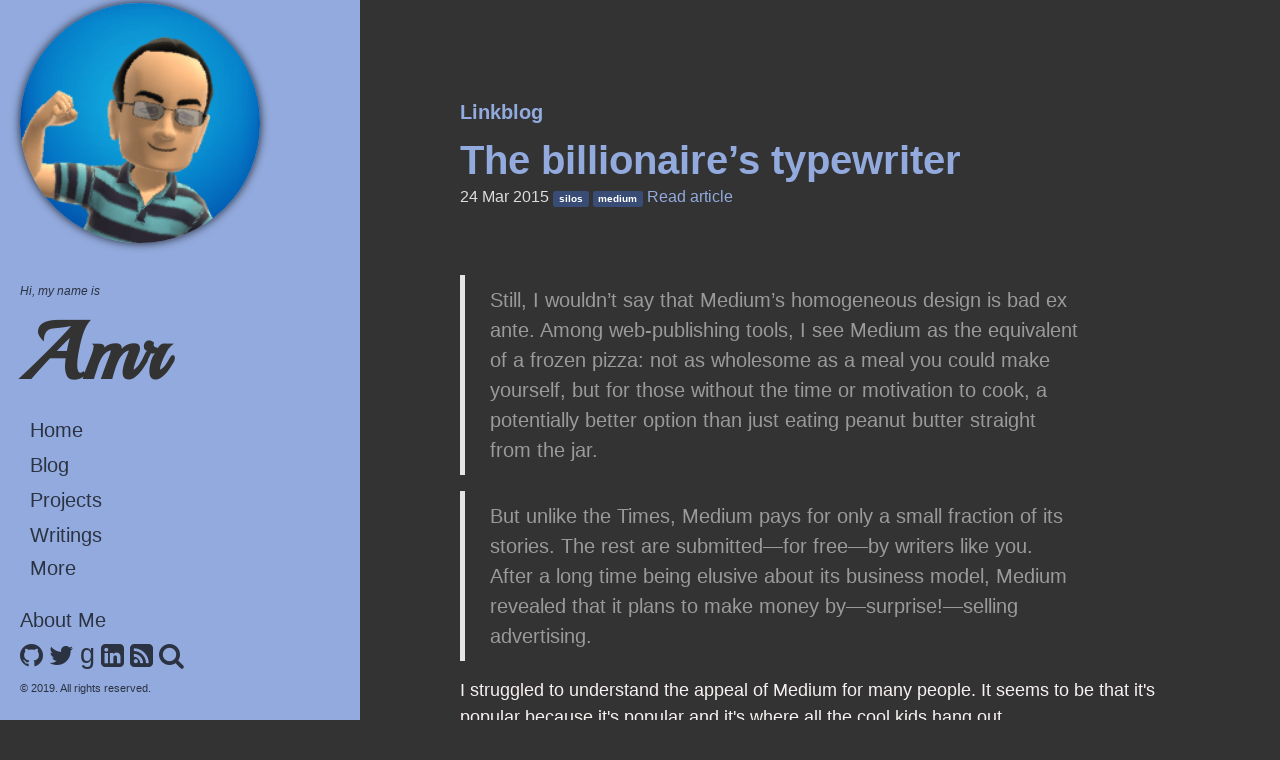

--- FILE ---
content_type: text/html; charset=utf-8
request_url: https://amreldib.com/linkblog/TheBillionairesTypewriter/
body_size: 7639
content:
<!DOCTYPE html><html xmlns="http://www.w3.org/1999/xhtml" xml:lang="en" lang="en-us"><head><link href="http://gmpg.org/xfn/11" rel="profile"><meta http-equiv="X-UA-Compatible" content="IE=edge"><meta http-equiv="content-type" content="text/html; charset=utf-8"><meta name="author" content="Amr Eldib"><meta name="copyright" content="Amr Eldib" /><meta name="keywords" content="Amr, Eldib, .NET, C#, GIS, Weblog, Blog, Egypt, Canada" /><meta name="description" content="Amr Eldib Blog and personal website" /> <meta name="twitter:card" content="summary" /><meta name="twitter:site" content="@AmrEldib" /><meta name="twitter:creator" content="@AmrEldib"><meta name="twitter:title" content="The billionaire’s typewriter" /><meta name="twitter:description" content=" Still, I wouldn’t say that Medium’s ho­mo­ge­neous de­sign is bad ex ante. Among web-pub­lish­ing tools, I see Medium as the equiv­a­lent of a frozen pizza: not as whole­some as a meal you could make your­self, but for those with­out the time or mo­ti­va­tion to cook, a po­ten­tially bet­ter op­tion than just eat­ing peanut but­ter straight from the jar. " /><meta name="twitter:image" content="https://amreldib.com/public/images/AmrAvatar.png" /><link rel="me" type="text/html" href="https://plus.google.com/+AmrEldib" /><link rel="me" type="text/html" href="https://amreldib.com/rss" /><link rel="me" type="text/html" href="http://twitter.com/AmrEldib" /><link rel="me" type="text/html" href="http://www.github.com/AmrEldib" /> <!-- Enable responsiveness on mobile devices--><meta name="viewport" content="width=device-width, initial-scale=1"><title> The billionaire’s typewriter &middot; Amr Eldib</title><link rel="shortcut icon" href="/public/images/favicon.ico"><link rel="icon" sizes="192x192" href="/public/images/AmrAvatar.png"><link rel="apple-touch-icon-precomposed" sizes="180x180" href="/public/images/AmrAvatar180.png"><link rel="apple-touch-icon-precomposed" sizes="152x152" href="/public/images/AmrAvatar152.png"><link rel="apple-touch-icon-precomposed" sizes="144x144" href="/public/images/AmrAvatar144.png"><link rel="apple-touch-icon-precomposed" sizes="120x120" href="/public/images/AmrAvatar120.png"><link rel="apple-touch-icon-precomposed" sizes="114x114" href="/public/images/AmrAvatar114.png"><link rel="apple-touch-icon-precomposed" sizes="76x76" href="/public/images/AmrAvatar76.png"><link rel="apple-touch-icon-precomposed" sizes="72x72" href="/public/images/AmrAvatar72.png"><link rel="apple-touch-icon-precomposed" href="/public/images/AmrAvatar57.png"> <link rel="alternate" type="application/rss+xml" title="Amr's Blog" href="/blog/rss.xml"><link rel="alternate" type="application/rss+xml" title="Amr's Writings" href="/writings/rss.xml"><link rel="alternate" type="application/rss+xml" title="Amr's Linkblog" href="/linkblog/rss.xml"><link rel="alternate" type="application/rss+xml" title="Amr's Reviews" href="/reviews/rss.xml"><link rel="alternate" type="application/rss+xml" title="Amr's Projects" href="/projects/rss.xml"><link rel="alternate" type="application/rss+xml" title="Amr's Talks" href="/talks/rss.xml">   <link rel="alternate" type="application/rss+xml" title="Amr's Audio & Video" href="/av/rss.xml"><link rel="alternate" type="application/rss+xml" title="All Items" href="/rss.xml"> <link rel="stylesheet" href="/public/css/amrbundle.min.css"><body class="theme-jekyll"><div class="sidebar"><div class="container sidebar-sticky"><div class="sidebar-about"><div class="flip-container" ontouchstart="this.classList.toggle('hover');"><div class="flipper"><div class="front"><div><img class="profilePic" src="/public/images/AmrAvatar.png" /></div></div><div class="back"><div><img class="profilePic" src="/public/images/Amr.png" /></div></div></div></div><br /> <small><i>Hi, my name is</i></small><h1 class="blogTitle"> Amr</h1></div><nav class="sidebar-nav"><ul><li> <a class="sidebar-nav-item" href="/">Home</a><li> <a class="sidebar-nav-item" href="/blog/" title="Postings about technology, software development, and GIS">Blog</a><li> <a class="sidebar-nav-item" href="/projects/" title="List of projects I've worked on">Projects</a><li> <a class="sidebar-nav-item" href="/writings/" title="Random thoughts on random topics">Writings</a><li> <input class="toggle-box" id="moreHeader" type="checkbox"> <label for="moreHeader">More</label><div><ul><li> <a class="sidebar-nav-item" href="/av/" title="Collection of audio and video recordings I've appeared in">Audio and Video</a> <li> <a class="sidebar-nav-item" href="/bookshelf/" title="Browse through my bookself">Bookshelf</a> <li> <a class="sidebar-nav-item" href="/linkblog/" title="Interesting reads and finds everyday">Linkblog</a><li> <a class="sidebar-nav-item" href="/reviews/" title="Books, Movies, TV Shows, and other random things">Reviews</a><li> <a class="sidebar-nav-item" href="/talks/" title="Talks, sessions and presentations">Talks</a> </ul></div></ul><a class="sidebar-nav-item" href="/about/">About Me</a> <a class="sidebar-nav-item side-nav-icon" href="https://github.com/AmrEldib" rel="me"> <i class="fa fa-github fa-lg" title="github.com/AmrEldib"></i> </a> <a class="sidebar-nav-item side-nav-icon" href="https://twitter.com/AmrEldib" rel="me"> <i class="fa fa-twitter fa-lg" title="@AmrEldib"></i> </a> <a class="sidebar-nav-item side-nav-icon" href="http://www.goodreads.com/AmrEldib" rel="me"> <span class="fa-lg" style="font-family:helvetica;vertical-align: text-top;" title="goodreads.com/AmrEldib">g</span> </a> <a class="sidebar-nav-item side-nav-icon" href="https://www.linkedin.com/in/AmrEldib/" rel="me"> <i class="fa fa-linkedin-square fa-lg" title="linkedin.com/AmrEldib"></i> </a> <a class="sidebar-nav-item side-nav-icon" href="/rss"> <i class="fa fa-rss-square fa-lg" title="Follow via RSS"></i> </a> <a class="sidebar-nav-item side-nav-icon" href="/search"> <i class="fa fa-search fa-lg" title="Search"></i> </a></nav><p> <small>&copy; 2019. All rights reserved.</small></div></div><div class="p-author h-card" style="display: none;"> <img src="https://amreldib.com/public/images/Amr.png" class="u-photo" /> <img src="https://amreldib.com/public/images/AmrAvatar.png" class="u-logo" /> <a href="https://amreldib.com" class="p-name u-url" rel="me">Amr Eldib</a> <span class="p-country-name">Canada</span></div><article class="content container"><nav><h4> <a href="/linkblog/" title="Interesting reads and finds everyday">Linkblog</a></h4></nav><div class="post"><h1 class="post-title"> The billionaire’s typewriter</h1><div class="post-date"> <span>24 Mar 2015</span> <span class="linktag">silos</span> <span class="linktag">medium</span> <a href="http://practicaltypography.com/billionaires-typewriter.html" target="_blank"> Read article </a></div><br /><blockquote> Still, I wouldn’t say that Medium’s ho­mo­ge­neous de­sign is bad ex ante. Among web-pub­lish­ing tools, I see Medium as the equiv­a­lent of a frozen pizza: not as whole­some as a meal you could make your­self, but for those with­out the time or mo­ti­va­tion to cook, a po­ten­tially bet­ter op­tion than just eat­ing peanut but­ter straight from the jar.</blockquote><blockquote> But unlike the Times, Medium pays for only a small fraction of its stories. The rest are submitted—for free—by writers like you. After a long time being elusive about its business model, Medium revealed that it plans to make money by—surprise!—selling advertising.</blockquote><p> I struggled to understand the appeal of Medium for many people. It seems to be that it's popular because it's popular and it's where all the cool kids hang out.<br /> This post explains why we should look beyond that. <br /></div></article> <script src="/public/script/videoembed.min.js"></script>


--- FILE ---
content_type: text/css; charset=utf-8
request_url: https://amreldib.com/public/css/amrbundle.min.css
body_size: 74974
content:
/*
 *                        ___
 *                       /\_ \
 *  _____     ___     ___\//\ \      __
 * /\ '__`\  / __`\  / __`\\ \ \   /'__`\
 * \ \ \_\ \/\ \_\ \/\ \_\ \\_\ \_/\  __/
 *  \ \ ,__/\ \____/\ \____//\____\ \____\
 *   \ \ \/  \/___/  \/___/ \/____/\/____/
 *    \ \_\
 *     \/_/
 *
 * Designed, built, and released under MIT license by @mdo. Learn more at
 * https://github.com/poole/poole.
 */


/*
 * Contents
 *
 * Body resets
 * Custom type
 * Messages
 * Container
 * Masthead
 * Posts and pages
 * Pagination
 * Reverse layout
 * Themes
 */


/*
 * Body resets
 *
 * Update the foundational and global aspects of the page.
 */

* {
    -webkit-box-sizing: border-box;
    -moz-box-sizing: border-box;
    box-sizing: border-box;
}

html,
body {
    margin: 0;
    padding: 0;
}

html {
    font-family: "Helvetica Neue", Helvetica, Arial, sans-serif;
    font-size: 16px;
    line-height: 1.5;
}

@media (min-width: 38em) {
    html {
        font-size: 20px;
    }
}

body {
    color: #515151;
    background-color: #fff;
    -webkit-text-size-adjust: 100%;
    text-size-adjust: 100%;
    -ms-text-size-adjust: 100%;
}

/* No `:visited` state is required by default (browsers will use `a`) */
a {
    color: #268bd2;
    text-decoration: none;
}

    a strong {
        color: inherit;
    }
    /* `:focus` is linked to `:hover` for basic accessibility */
    a:hover,
    a:focus {
        text-decoration: underline;
    }

/* Headings */
h1, h2, h3, h4, h5, h6 {
    margin-bottom: .5rem;
    font-weight: bold;
    line-height: 1.25;
    color: #313131;
    text-rendering: optimizeLegibility;
}

h1 {
    font-size: 2rem;
}

h2 {
    margin-top: 1rem;
    font-size: 1.5rem;
}

h3 {
    margin-top: 1.5rem;
    font-size: 1.25rem;
}

h4, h5, h6 {
    margin-top: 1rem;
    font-size: 1rem;
}

/* Body text */
p {
    margin-top: 0;
    margin-bottom: 1rem;
}

strong {
    color: #303030;
}


/* Lists */
ul, ol, dl {
    margin-top: 0;
    margin-bottom: 1rem;
}

dt {
    font-weight: bold;
}

dd {
    margin-bottom: .5rem;
}

/* Misc */
hr {
    position: relative;
    margin: 1.5rem 0;
    border: 0;
    border-top: 1px solid #eee;
    border-bottom: 1px solid #fff;
}

abbr {
    font-size: 85%;
    font-weight: bold;
    color: #555;
    text-transform: uppercase;
}

    abbr[title] {
        cursor: help;
        border-bottom: 1px dotted #e5e5e5;
    }

/* Code */
code,
pre {
    font-family: Menlo, Monaco, "Courier New", monospace;
}

code {
    padding: .25em .5em;
    font-size: 85%;
    color: #bf616a;
    background-color: #f9f9f9;
    border-radius: 3px;
}

pre {
    display: block;
    margin-top: 0;
    margin-bottom: 1rem;
    padding: 1rem;
    font-size: .8rem;
    line-height: 1.4;
    white-space: pre;
    white-space: pre-wrap;
    -ms-word-break: break-all;
    word-break: break-all;
    -ms-word-wrap: break-word;
    word-wrap: break-word;
    background-color: #f9f9f9;
}

    pre code {
        padding: 0;
        font-size: 100%;
        color: inherit;
        background-color: transparent;
    }

/* Pygments via Jekyll */
.highlight {
    margin-bottom: 1rem;
    border-radius: 4px;
}

    .highlight pre {
        margin-bottom: 0;
    }

/* Gist via GitHub Pages */
.gist .gist-file {
    font-family: Menlo, Monaco, "Courier New", monospace !important;
}

.gist .markdown-body {
    padding: 15px;
}

.gist pre {
    padding: 0;
    background-color: transparent;
}

.gist .gist-file .gist-data {
    font-size: .8rem !important;
    line-height: 1.4;
}

.gist code {
    padding: 0;
    color: inherit;
    background-color: transparent;
    border-radius: 0;
}

/* Quotes */
blockquote {
    padding: .5rem 1rem;
    margin: .8rem 0;
    color: #7a7a7a;
    border-left: .25rem solid #e5e5e5;
}

    blockquote p:last-child {
        margin-bottom: 0;
    }

@media (min-width: 30em) {
    blockquote {
        padding-right: 5rem;
        padding-left: 1.25rem;
    }
}

img {
    display: block;
    max-width: 100%;
    margin: 0 0 1rem;
    border-radius: 5px;
}

/* Tables */
table {
    margin-bottom: 1rem;
    width: 100%;
    border: 1px solid #e5e5e5;
    border-collapse: collapse;
}

td,
th {
    padding: .25rem .5rem;
    border: 1px solid #e5e5e5;
}

tbody tr:nth-child(odd) td,
tbody tr:nth-child(odd) th {
    background-color: #f9f9f9;
}


/*
 * Custom type
 *
 * Extend paragraphs with `.lead` for larger introductory text.
 */

.lead {
    font-size: 1.25rem;
    font-weight: 300;
}


/*
 * Messages
 *
 * Show alert messages to users. You may add it to single elements like a `<p>`,
 * or to a parent if there are multiple elements to show.
 */

.message {
    margin-bottom: 1rem;
    padding: 1rem;
    color: #717171;
    background-color: #f9f9f9;
}


/*
 * Container
 *
 * Center the page content.
 */

.container {
    max-width: 38rem;
    padding-left: 1rem;
    padding-right: 1rem;
    margin-left: auto;
    margin-right: auto;
}


/*
 * Masthead
 *
 * Super small header above the content for site name and short description.
 */

.masthead {
    padding-top: 1rem;
    padding-bottom: 1rem;
    margin-bottom: 3rem;
}

.masthead-title {
    margin-top: 0;
    margin-bottom: 0;
    color: #505050;
}

    .masthead-title a {
        color: #505050;
    }

    .masthead-title small {
        font-size: 75%;
        font-weight: 400;
        color: #c0c0c0;
        letter-spacing: 0;
    }


/*
 * Posts and pages
 *
 * Each post is wrapped in `.post` and is used on default and post layouts. Each
 * page is wrapped in `.page` and is only used on the page layout.
 */

.page,
.post {
    margin-bottom: 6em;
}

/* Blog post or page title */
.page-title,
.post-title,
.post-title a {
    color: #303030;
}

.page-title,
.post-title {
    margin-top: 0;
}

/* Meta data line below post title */
.post-date {
    display: block;
    margin-top: -.5rem;
    margin-bottom: 1rem;
    color: #9a9a9a;
}

/* Related posts */
.related {
    padding-top: 2rem;
    padding-bottom: 2rem;
    border-top: 1px solid #eee;
}

.related-posts {
    padding-left: 0;
    list-style: none;
}

    .related-posts h3 {
        margin-top: 0;
    }

    .related-posts li small {
        font-size: 75%;
        color: #999;
    }

    .related-posts li a:hover {
        color: #268bd2;
        text-decoration: none;
    }

        .related-posts li a:hover small {
            color: inherit;
        }


/*
 * Pagination
 *
 * Super lightweight (HTML-wise) blog pagination. `span`s are provide for when
 * there are no more previous or next posts to show.
 */

.pagination {
    overflow: hidden; /* clearfix */
    margin-left: -1rem;
    margin-right: -1rem;
    font-family: "PT Sans", Helvetica, Arial, sans-serif;
    color: #ccc;
    text-align: center;
}

/* Pagination items can be `span`s or `a`s */
.pagination-item {
    display: block;
    padding: 1rem;
    border: 1px solid #eee;
}

    .pagination-item:first-child {
        margin-bottom: -1px;
    }

/* Only provide a hover state for linked pagination items */
a.pagination-item:hover {
    background-color: #f5f5f5;
}

@media (min-width: 30em) {
    .pagination {
        margin: 3rem 0;
    }

    .pagination-item {
        float: left;
        width: 50%;
    }

        .pagination-item:first-child {
            margin-bottom: 0;
            border-top-left-radius: 4px;
            border-bottom-left-radius: 4px;
        }

        .pagination-item:last-child {
            margin-left: -1px;
            border-top-right-radius: 4px;
            border-bottom-right-radius: 4px;
        }
}

/*
 *  __                  __
 * /\ \                /\ \
 * \ \ \___   __  __   \_\ \     __
 *  \ \  _ `\/\ \/\ \  /'_` \  /'__`\
 *   \ \ \ \ \ \ \_\ \/\ \_\ \/\  __/
 *    \ \_\ \_\/`____ \ \___,_\ \____\
 *     \/_/\/_/`/___/> \/__,_ /\/____/
 *                /\___/
 *                \/__/
 *
 * Designed, built, and released under MIT license by @mdo. Learn more at
 * https://github.com/poole/hyde.
 */


/*
 * Contents
 *
 * Global resets
 * Sidebar
 * Container
 * Reverse layout
 * Themes
 */


/*
 * Global resets
 *
 * Update the foundational and global aspects of the page.
 */

html {
    font-family: "PT Sans", Helvetica, Arial, sans-serif;
}

@media (min-width: 48em) {
    html {
        font-size: 16px;
    }
}

@media (min-width: 58em) {
    html {
        font-size: 20px;
    }
}


/*
 * Sidebar
 *
 * Flexible banner for housing site name, intro, and "footer" content. Starts
 * out above content in mobile and later moves to the side with wider viewports.
 */

.sidebar {
    text-align: center;
    padding: 2rem 1rem;
    color: rgba(255,255,255,.5);
    background-color: #202020;
}

@media (min-width: 48em) {
    .sidebar {
        position: fixed;
        top: 0;
        left: 0;
        bottom: 0;
        width: 18rem;
        text-align: left;
    }
}

/* Sidebar links */
.sidebar a {
    color: #fff;
}

/* About section */
.sidebar-about h1 {
    color: #fff;
    margin-top: 0;
    font-family: "Abril Fatface", serif;
    font-size: 3.25rem;
}

/* Sidebar nav */
.sidebar-nav {
    margin-bottom: 1rem;
}

.sidebar-nav-item {
    display: block;
    line-height: 1.75;
}

a.sidebar-nav-item:hover,
a.sidebar-nav-item:focus {
    text-decoration: underline;
}

.sidebar-nav-item.active {
    font-weight: bold;
}

/* Sticky sidebar
 *
 * Add the `sidebar-sticky` class to the sidebar's container to affix it the
 * contents to the bottom of the sidebar in tablets and up.
 */

@media (min-width: 48em) {
    .sidebar-sticky {
        position: absolute;
        right: 1rem;
        bottom: 1rem;
        left: 1rem;
    }
}


/* Container
 *
 * Align the contents of the site above the proper threshold with some margin-fu
 * with a 25%-wide `.sidebar`.
 */

.content {
    padding-top: 4rem;
    padding-bottom: 4rem;
}

@media (min-width: 48em) {
    .content {
        max-width: 38rem;
        margin-left: 20rem;
        margin-right: 2rem;
    }
}

@media (min-width: 64em) {
    .content {
        margin-left: 22rem;
        margin-right: 4rem;
    }
}


/*
 * Reverse layout
 *
 * Flip the orientation of the page by placing the `.sidebar` on the right.
 */

@media (min-width: 48em) {
    .layout-reverse .sidebar {
        left: auto;
        right: 0;
    }

    .layout-reverse .content {
        margin-left: 2rem;
        margin-right: 20rem;
    }
}

@media (min-width: 64em) {
    .layout-reverse .content {
        margin-left: 4rem;
        margin-right: 22rem;
    }
}



/*
 * Themes
 *
 * As of v1.1, Hyde includes optional themes to color the sidebar and links
 * within blog posts. To use, add the class of your choosing to the `body`.
 */

/* Base16 (http://chriskempson.github.io/base16/#default) */

/* Red */
.theme-base-08 .sidebar {
    background-color: #ac4142;
}

.theme-base-08 .content a,
.theme-base-08 .related-posts li a:hover {
    color: #ac4142;
}

/* Orange */
.theme-base-09 .sidebar {
    background-color: #d28445;
}

.theme-base-09 .content a,
.theme-base-09 .related-posts li a:hover {
    color: #d28445;
}

/* Yellow */
.theme-base-0a .sidebar {
    background-color: #f4bf75;
}

.theme-base-0a .content a,
.theme-base-0a .related-posts li a:hover {
    color: #f4bf75;
}

/* Green */
.theme-base-0b .sidebar {
    background-color: #90a959;
}

.theme-base-0b .content a,
.theme-base-0b .related-posts li a:hover {
    color: #90a959;
}

/* Cyan */
.theme-base-0c .sidebar {
    background-color: #75b5aa;
}

.theme-base-0c .content a,
.theme-base-0c .related-posts li a:hover {
    color: #75b5aa;
}

/* Blue */
.theme-base-0d .sidebar {
    background-color: #6a9fb5;
}

.theme-base-0d .content a,
.theme-base-0d .related-posts li a:hover {
    color: #6a9fb5;
}

/* Magenta */
.theme-base-0e .sidebar {
    background-color: #aa759f;
}

.theme-base-0e .content a,
.theme-base-0e .related-posts li a:hover {
    color: #aa759f;
}

/* Brown */
.theme-base-0f .sidebar {
    background-color: #8f5536;
}

.theme-base-0f .content a,
.theme-base-0f .related-posts li a:hover {
    color: #8f5536;
}

body {
    color: #fff;
    background-color: #333;
    -webkit-text-size-adjust: 100%;
    -ms-text-size-adjust: 100%;
    -moz-text-size-adjust: 100%;
    text-size-adjust: 100%;
}

/* Headings */
h1, h2, h3, h4, h5, h6 {
    color: #dfdfdf;
}

/* Quotes */
blockquote {
    color: #9a9a9a;
}

pre, code, pre code {
    background-color: #555;
    color: #92AADD;
}

strong {
    color: #92AADD;
}

tbody tr:nth-child(odd) td,
tbody tr:nth-child(odd) th {
    background-color: #555;
}


@media (min-width: 48rem) {
    .content {
        max-width: 40rem;
    }
}

/* Blog post or page title */
.page-title,
.post-title,
.post-title a {
    color: #92AADD;
}

/* Jekyll yellow */
.theme-jekyll .sidebar {
    background-color: #92AADD;
    color: rgba(0,0,0,.7);
}

.theme-jekyll .content a,
.theme-jekyll .related-posts li a:hover {
    color: #92AADD;
}

    .theme-jekyll .content a:hover {
        color: #92AADD;
    }

.sidebar {
    padding: 1rem;
    text-align: left;
}

    /* Sidebar links */
    .sidebar a {
        color: #333;
    }

/* About section */
.sidebar-about h1 {
    color: #333;
    font-size: 2.5rem;
}

.post-date {
    color: #ddd;
}

.button-monster {
    display: block;
    padding: 1rem;
    margin: 2rem 0;
    border: 1px solid #eee;
    border-radius: 4px;
    font-family: "PT Sans", Helvetica, Arial, sans-serif;
    text-align: center;
}

.theme-jekyll .content a.button-monster:hover {
    background-color: #fc0;
    color: #333;
}

.button-external {
    display: block;
    padding: 0.5rem;
    margin: 1rem 0;
    border: 1px solid #eee;
    border-radius: 3px;
    font-family: "PT Sans", Helvetica, Arial, sans-serif;
    text-align: center;
}

.theme-jekyll .content a.button-external:hover {
    background-color: #92AADD;
    color: #333;
}

.theme-jekyll .content a.pagination-item:hover {
    background-color: #92AADD;
    color: #333;
}

.step {
    display: block;
    width: 3rem;
    height: 3rem;
    float: right;
    background-color: #92AADD;
    color: #333;
    text-align: center;
    border-radius: 50%;
    font-size: 2rem;
    font-weight: bold;
}

.img-nice {
    display: block;
    width: 100%;
    height: auto;
}

.footer {
    margin-top: 5rem;
    color: #aaa;
}

.highlight .hll {
    background-color: #ffc;
}

.highlight .c {
    color: #999;
}
/* Comment */
.highlight .err {
    color: #a00;
    background-color: #faa;
}
/* Error */
.highlight .k {
    color: #069;
}
/* Keyword */
.highlight .o {
    color: #555;
}
/* Operator */
.highlight .cm {
    color: #09f;
    font-style: italic;
}
/* Comment.Multiline */
.highlight .cp {
    color: #099;
}
/* Comment.Preproc */
.highlight .c1 {
    color: #999;
}
/* Comment.Single */
.highlight .cs {
    color: #999;
}
/* Comment.Special */
.highlight .gd {
    background-color: #fcc;
    border: 1px solid #c00;
}
/* Generic.Deleted */
.highlight .ge {
    font-style: italic;
}
/* Generic.Emph */
.highlight .gr {
    color: #f00;
}
/* Generic.Error */
.highlight .gh {
    color: #030;
}
/* Generic.Heading */
.highlight .gi {
    background-color: #cfc;
    border: 1px solid #0c0;
}
/* Generic.Inserted */
.highlight .go {
    color: #aaa;
}
/* Generic.Output */
.highlight .gp {
    color: #009;
}
/* Generic.Prompt */
.highlight .gs {
}
/* Generic.Strong */
.highlight .gu {
    color: #030;
}
/* Generic.Subheading */
.highlight .gt {
    color: #9c6;
}
/* Generic.Traceback */
.highlight .kc {
    color: #069;
}
/* Keyword.Constant */
.highlight .kd {
    color: #069;
}
/* Keyword.Declaration */
.highlight .kn {
    color: #069;
}
/* Keyword.Namespace */
.highlight .kp {
    color: #069;
}
/* Keyword.Pseudo */
.highlight .kr {
    color: #069;
}
/* Keyword.Reserved */
.highlight .kt {
    color: #078;
}
/* Keyword.Type */
.highlight .m {
    color: #f60;
}
/* Literal.Number */
.highlight .s {
    color: #d44950;
}
/* Literal.String */
.highlight .na {
    color: #4f9fcf;
}
/* Name.Attribute */
.highlight .nb {
    color: #366;
}
/* Name.Builtin */
.highlight .nc {
    color: #0a8;
}
/* Name.Class */
.highlight .no {
    color: #360;
}
/* Name.Constant */
.highlight .nd {
    color: #99f;
}
/* Name.Decorator */
.highlight .ni {
    color: #999;
}
/* Name.Entity */
.highlight .ne {
    color: #c00;
}
/* Name.Exception */
.highlight .nf {
    color: #c0f;
}
/* Name.Function */
.highlight .nl {
    color: #99f;
}
/* Name.Label */
.highlight .nn {
    color: #0cf;
}
/* Name.Namespace */
.highlight .nt {
    color: #2f6f9f;
}
/* Name.Tag */
.highlight .nv {
    color: #033;
}
/* Name.Variable */
.highlight .ow {
    color: #000;
}
/* Operator.Word */
.highlight .w {
    color: #bbb;
}
/* Text.Whitespace */
.highlight .mf {
    color: #f60;
}
/* Literal.Number.Float */
.highlight .mh {
    color: #f60;
}
/* Literal.Number.Hex */
.highlight .mi {
    color: #f60;
}
/* Literal.Number.Integer */
.highlight .mo {
    color: #f60;
}
/* Literal.Number.Oct */
.highlight .sb {
    color: #c30;
}
/* Literal.String.Backtick */
.highlight .sc {
    color: #c30;
}
/* Literal.String.Char */
.highlight .sd {
    color: #c30;
    font-style: italic;
}
/* Literal.String.Doc */
.highlight .s2 {
    color: #c30;
}
/* Literal.String.Double */
.highlight .se {
    color: #c30;
}
/* Literal.String.Escape */
.highlight .sh {
    color: #c30;
}
/* Literal.String.Heredoc */
.highlight .si {
    color: #a00;
}
/* Literal.String.Interpol */
.highlight .sx {
    color: #c30;
}
/* Literal.String.Other */
.highlight .sr {
    color: #3aa;
}
/* Literal.String.Regex */
.highlight .s1 {
    color: #c30;
}
/* Literal.String.Single */
.highlight .ss {
    color: #fc3;
}
/* Literal.String.Symbol */
.highlight .bp {
    color: #366;
}
/* Name.Builtin.Pseudo */
.highlight .vc {
    color: #033;
}
/* Name.Variable.Class */
.highlight .vg {
    color: #033;
}
/* Name.Variable.Global */
.highlight .vi {
    color: #033;
}
/* Name.Variable.Instance */
.highlight .il {
    color: #f60;
}
/* Literal.Number.Integer.Long */

.css .o,
.css .o + .nt,
.css .nt + .nt {
    color: #999;
}

/*! Logistics by Hayden Bleasel // haydenbleasel.github.io/logistics */
.gist .gist-file {
    border: 0 !important;
    margin-bottom: 0 !important;
}

    .gist .gist-file .gist-data {
        border-bottom: 2px solid #95a5a6 !important;
    }

        .gist .gist-file .gist-data .line-numbers {
            border-right: 2px solid #95a5a6 !important;
            padding: 1em !important;
        }

        .gist .gist-file .gist-data td.line-data {
            padding: 1em !important;
            background-color: white;
        }

        .gist .gist-file .gist-data .gist-data span, .gist .gist-file .gist-data .line-numbers, .gist .gist-file .gist-data pre {
            font-size: 14px !important;
            line-height: 24px !important;
            font-weight: 400 !important;
            color: #95a5a6 !important;
        }

    .gist .gist-file .gist-meta {
        text-shadow: none !important;
    }

        .gist .gist-file .gist-meta a {
            color: #95a5a6 !important;
        }

    .gist .gist-file .gist-syntax {
        background: #fff;
        color: #2c3e50 !important;
    }

        .gist .gist-file .gist-syntax .hll {
            background-color: #34495e !important;
        }

        .gist .gist-file .gist-syntax .c, .gist .gist-file .gist-syntax .c1, .gist .gist-file .gist-syntax .cm, .gist .gist-file .gist-syntax .cp, .gist .gist-file .gist-syntax .cs {
            color: #95a5a6 !important;
        }

        .gist .gist-file .gist-syntax .err {
            color: #e74c3c;
            background-color: #95a5a6 !important;
        }

        .gist .gist-file .gist-syntax .k, .gist .gist-file .gist-syntax .kc, .gist .gist-file .gist-syntax .kd, .gist .gist-file .gist-syntax .kp, .gist .gist-file .gist-syntax .kr, .gist .gist-file .gist-syntax .kt, .gist .gist-file .gist-syntax .no {
            color: #2980b9 !important;
        }

        .gist .gist-file .gist-syntax .il, .gist .gist-file .gist-syntax .l, .gist .gist-file .gist-syntax .m, .gist .gist-file .gist-syntax .mf, .gist .gist-file .gist-syntax .mh, .gist .gist-file .gist-syntax .mi, .gist .gist-file .gist-syntax .mo, .gist .gist-file .gist-syntax .se {
            color: #8e44ad !important;
        }

        .gist .gist-file .gist-syntax .bp, .gist .gist-file .gist-syntax .n, .gist .gist-file .gist-syntax .nb, .gist .gist-file .gist-syntax .ni, .gist .gist-file .gist-syntax .nl, .gist .gist-file .gist-syntax .nn, .gist .gist-file .gist-syntax .nv, .gist .gist-file .gist-syntax .p, .gist .gist-file .gist-syntax .py, .gist .gist-file .gist-syntax .vc, .gist .gist-file .gist-syntax .vg, .gist .gist-file .gist-syntax .vi, .gist .gist-file .gist-syntax .w {
            color: #2c3e50 !important;
        }

        .gist .gist-file .gist-syntax .kn, .gist .gist-file .gist-syntax .nt, .gist .gist-file .gist-syntax .o, .gist .gist-file .gist-syntax .ow {
            color: #c0392b !important;
        }

        .gist .gist-file .gist-syntax .ge {
            font-style: italic !important;
        }

        .gist .gist-file .gist-syntax .gs {
            font-weight: 700 !important;
        }

        .gist .gist-file .gist-syntax .ld, .gist .gist-file .gist-syntax .s, .gist .gist-file .gist-syntax .s1, .gist .gist-file .gist-syntax .s2, .gist .gist-file .gist-syntax .sb, .gist .gist-file .gist-syntax .sc, .gist .gist-file .gist-syntax .sd, .gist .gist-file .gist-syntax .sh, .gist .gist-file .gist-syntax .si, .gist .gist-file .gist-syntax .sr, .gist .gist-file .gist-syntax .ss, .gist .gist-file .gist-syntax .sx {
            color: #f39c12 !important;
        }

        .gist .gist-file .gist-syntax .na, .gist .gist-file .gist-syntax .nc, .gist .gist-file .gist-syntax .nd, .gist .gist-file .gist-syntax .ne, .gist .gist-file .gist-syntax .nf, .gist .gist-file .gist-syntax .nx {
            color: #27ae60 !important;
        }

    .gist .gist-file .gist-data, .gist .gist-file .gist-meta, .gist .gist-file .line-numbers {
        background: #ecf0f1 !important;
    }

@font-face {
	font-family: 'Playball';
	font-style: normal;
	font-weight: 400;
	src: url('fonts/playball.woff2') format('woff2'), url('fonts/playball.woff') format('woff');
}

@font-face {
	font-family: AmiriWeb;
	font-style: normal;
	font-weight: 400;
	src: url('fonts/amiri-regular.eot?') format('eot'), url('fonts/amiri-regular.woff') format('woff'), url('fonts/amiri-regular.ttf') format('truetype');
}

body {
	color: #f8f1f1;
	background-color: #333333;
}

p {
	font-size: 0.9em;
}

strong {
	color: white;
}

.page .post {
	margin-bottom: 4em;
}

.rtl blockquote {
	border-left: 0;
	border-right: .25rem solid #e5e5e5;
	padding-left: 1.25rem;
	padding-right: 4rem;
}

.sidebar a {
	color: rgba(0,0,0,.7);
}

.sidebar li label {
	color: rgba(0,0,0,.7);
}

.sidebar-nav {
	margin-bottom: 0;
}

.sidebar-nav-item {
	font-size: 1em;
}

nav a img {
	margin: 0;
}

.sidebar-sticky {
	width: 100%;
	left: 0;
	bottom: 0;
}

.profilePic {
	width: 12em;
	height: 12em;
	border-radius: 6em;
	-webkit-box-shadow: 0 0 0.5em rgba(0, 0, 0, .8);
	-moz-box-shadow: 0 0 0.5em rgba(0, 0, 0, .8);
	box-shadow: 0 0 0.5em rgba(0, 0, 0, .8);
}

figcaption {
	font-size: 0.8em;
	text-align: center;
}

.sidebar-about h1.blogTitle {
	font-family: 'Playball', cursive;
	font-size: 4em;
}

.frontPageIcons {
	margin: 0 0.5em 0 0;
	display: inline;
	color: #dfdfdf;
}

small {
	font-size: 0.6em;
}

::selection {
	background: #FFEB00;
	color: black;
}

::-moz-selection {
	background: #FFEB00;
	color: black;
}

p a {
  text-decoration: underline;
}

.side-nav-icon {
	display: inline;
	text-decoration: none;
}

a.side-nav-icon:hover {
	text-decoration: none;
}

.sidebar-nav ul {
	list-style: none;
	margin-left: -1.5em;
	/*font-size: 22px;*/
}

	.sidebar-nav ul li ul {
		margin-left: -1.2em;
	}

.toggle-box {
	display: none;
}

	.toggle-box + label {
		cursor: pointer;
		display: block;
	}

		.toggle-box + label + div {
			display: none;
			margin-bottom: 10px;
		}

	.toggle-box:checked + label + div {
		display: block;
	}

	.toggle-box + label:before {
		display: block;
		float: left;
		text-align: center;
	}

/* entire container, keeps perspective */
.flip-container {
	-moz-perspective: 1000;
	-ms-perspective: 1000;
	-webkit-perspective: 1000;
	perspective: 1000;
	-webkit-transform-style: preserve-3d;
	transform-style: preserve-3d;
}
	/*  UPDATED! flip the pane when hovered */
	.flip-container:hover .back {
		-moz-transform: rotateY(0);
		-ms-transform: rotateY(0);
		-o-transform: rotateY(0);
		-webkit-transform: rotateY(0);
		transform: rotateY(0);
	}

	.flip-container:hover .front {
		-moz-transform: rotateY(180deg);
		-ms-transform: rotateY(180deg);
		-o-transform: rotateY(180deg);
		-webkit-transform: rotateY(180deg);
		transform: rotateY(180deg);
	}

.flip-container, .front, .back {
	width: 12em;
	height: 12em;
}

/* flip speed goes here */
.flipper {
	-moz-transition: 0.6s;
	-o-transition: 0.6s;
	-webkit-transition: 0.6s;
	transition: 0.6s;
	-webkit-transform-style: preserve-3d;
	transform-style: preserve-3d;
	position: relative;
}

/* hide back of pane during swap */
.front, .back {
	-moz-backface-visibility: hidden;
	-webkit-backface-visibility: hidden;
	backface-visibility: hidden;
	-moz-transition: 0.6s;
	-o-transition: 0.6s;
	-webkit-transition: 0.6s;
	transition: 0.6s;
	-webkit-transform-style: preserve-3d;
	transform-style: preserve-3d;
	position: absolute;
	top: 0;
	left: 0;
}

/*  UPDATED! front pane, placed above back */
.front {
	z-index: 2;
	-moz-transform: rotateY(0);
	-ms-transform: rotateY(0);
	-o-transform: rotateY(0);
	-webkit-transform: rotateY(0);
	transform: rotateY(0);
}

/* back, initially hidden pane */
.back {
	-moz-transform: rotateY(-180deg);
	-ms-transform: rotateY(-180deg);
	-o-transform: rotateY(-180deg);
	-webkit-transform: rotateY(-180deg);
	transform: rotateY(-180deg);
}

/*
	Some vertical flip updates
*/
.vertical.flip-container {
	position: relative;
}

.vertical .back {
	-moz-transform: rotateX(180deg);
	-ms-transform: rotateX(180deg);
	-o-transform: rotateX(180deg);
	-webkit-transform: rotateX(180deg);
	transform: rotateX(180deg);
}

.vertical.flip-container:hover .back {
	-moz-transform: rotateX(0);
	-ms-transform: rotateX(0);
	-o-transform: rotateX(0);
	-webkit-transform: rotateX(0);
	transform: rotateX(0);
}

.vertical.flip-container:hover .front {
	-moz-transform: rotateX(180deg);
	-ms-transform: rotateX(180deg);
	-o-transform: rotateX(180deg);
	-webkit-transform: rotateX(180deg);
	transform: rotateX(180deg);
}

.post-date {
	font-size: 0.8em;
	display: block;
	direction: ltr;
}

.excerpt {
	margin-bottom: 6em;
}

	.excerpt .post-date {
		margin-bottom: 0;
	}

.imageOnRight {
	float: right;
	margin: 1em;
	margin-right: 0;
}

.imageInCenter {
	margin: 1em auto 1em auto;
}

.rtl {
	font-family: AmiriWeb;
	text-align: right;
	line-height: 1.9;
	direction: rtl;
}

	.rtl .imageOnRight {
		float: left;
		margin: 20px;
		margin-left: 0;
	}

	.rtl hr {
		position: relative;
		margin: 1.5rem 0;
		border: 0;
		border-top: 1px solid #2E7A67;
		border-bottom: 1px solid #2E7A67;
	}

/* Code */
pre, code, pre code {
	color: #fff;
	display: block;
}

/* Bookshelf */
.bookshelfHeader {
    clear: both;
}

.moreBookshelf {
    float: right;
}

.gr_grid_container {
    /* customize grid container div here. e.g.: width: 500px; */
    clear: both;
}

.gr_grid_book_container {
    /* customize book cover container div here */
    float: left;
    width: 98px;
    height: 160px;
    margin: 10px;
    overflow: hidden;
}

    .gr_grid_book_container img {
        border-radius: 0;
    }

/*.currentlyReadingShelf .gr_grid_container {
    -moz-perspective: 100px;
    -ms-perspective: 100px;
    -webkit-perspective: 100px;
    perspective: 100px;
    -moz-transform-style: preserve-3d;
    -webkit-transform-style: preserve-3d;
    transform-style: preserve-3d;
}

    .currentlyReadingShelf .gr_grid_container .gr_grid_book_container {
        position: relative;
        -moz-perspective: 100px;
        -ms-perspective: 100px;
        -webkit-perspective: 100px;
        perspective: 100px;
        -moz-transform: rotateY(-3deg);
        -webkit-transform: perspective(100) rotateY(-3deg);
        -ms-transform: rotateY(-3deg);
        -o-transform: rotateY(-3deg);
        transform: rotateY(-3deg);
        outline: 1px solid transparent;
        box-shadow: none;
        margin: 0;
    }

        .currentlyReadingShelf .gr_grid_container .gr_grid_book_container a img {
            position: relative;
            max-width: 100%;
        }

        .currentlyReadingShelf .gr_grid_container .gr_grid_book_container:before,
        .currentlyReadingShelf .gr_grid_container .gr_grid_book_container:after {
            position: absolute;
            top: 2%;
            height: 96%;
            content: ' ';
            z-index: -1;
        }

        .currentlyReadingShelf .gr_grid_container .gr_grid_book_container:before {
            width: 100%;
            left: 7.5%;
            background-color: #5a2d18;
            box-shadow: 5px 5px 20px #333;
        }

        .currentlyReadingShelf .gr_grid_container .gr_grid_book_container:after {
            width: 5%;
            left: 100%;
            background-color: #EFEFEF;
            box-shadow: inset 0 0 5px #aaa;
            -moz-transform: rotateY(20deg);
            -webkit-transform: perspective(100) rotateY(20deg);
            -ms-transform: rotateY(20deg);
            -o-transform: rotateY(20deg);
            transform: rotateY(20deg);
        }*/

.spoiler-tag {
    background: #92AADD;
    color: #92AADD;
}

    .spoiler-tag:hover {
        background: #333333;
        color: #FFF;
    }

@font-face {
    font-family: 'icomoon';
    /*src: url('fonts/icomoon.eot?mvj8ez');*/
    src: url('fonts/icomoon.woff') format('woff'), url('fonts/icomoon.svg?mvj8ez#icomoon') format('svg'), url('fonts/icomoon.eot?#iefixmvj8ez') format('embedded-opentype'), url('fonts/icomoon.ttf?mvj8ez') format('truetype');
    font-weight: normal;
    font-style: normal;
}

/*
start by styling the box around the star.
the only important parts are display and width, which force the container to constrain to the star widths. Note that using padding is problematic and unadvised.
*/
.stars {
    font-family: icomoon;
    display: inline-block;
    width: auto;
    position: relative;
    font-size: 30px;
    margin: 5px;
}

.excerpt .stars {
    font-size: 22px;
}

/*
the BEFORE:pseudo element. This will represent the number of stars in the actual rating.
it floats above the AFTER element.
*/
.stars:BEFORE {
    content: "\e602\e602\e602\e602\e602";
    position: absolute;
    overflow: hidden;
    z-index: 1;
    left: 0;
    top: 0;
    color: #FC0;
    text-shadow: 0 1px 0 #000, 0 -1px 0 #515151;
}
/*
the AFTER:pseudo element. This will represent the total possible  stars available. It is set to relative to ensure it takes up the proper amount of space.
*/
.stars:AFTER {
    content: "\e602\e602\e602\e602\e602";
    position: relative;
    color: #515151;
}
/*
if including user rating controls, float the AFTER element.
*/
.stars.rate:AFTER {
    position: absolute;
    left: 0;
}
/*
default state for the  user rating controls. invisible, but floating above the BEFORE and AFTER elements
*/
.stars.rate > A {
    color: transparent;
    text-decoration: none;
    position: relative;
    z-index: 2;
}
/*
if the user is floating thier mouse above the rating, hide the display stars.
*/
.stars.rate:HOVER:BEFORE,
.stars.rate:HOVER:AFTER {
    display: none;
}
/*
turn all the start "ON" by default.
*/
.stars.rate:HOVER > A {
    color: #FC0;
    text-shadow: 0 1px 0 #000, 0 -1px 0 #fff;
}
    /*
optional style for the specific star control a user is directly above.
*/
    .stars.rate:HOVER > A:HOVER {
        color: #FC0;
        text-shadow: 0 2px 0 #000, 0 -1px 0 #fff;
        top: -1px;
    }
/*
turn "OFF" all stars after the one the user is hovering over.
*/
.stars.rate > A:HOVER ~ A {
    color: #fff;
    text-shadow: none;
}
/*
  all the styles below are used to display the appropriate portion of the BEFORE element based on percentage rating. unfortunately you will need to create a specific rule for each level of granularity you wish to display.
  if the CSS3 attr() function proposal ever gets implemented
  the remaining rules could all be replaced with the following:
  .stars[data-percent]:BEFORE {
    width:attr(data-percent,%,0);
  }

*/
.stars:NOT([data-percent]):BEFORE,
.stars[data-percent="0"]:BEFORE {
    display: none;
}
/* 1/2 a star */
.stars[data-percent="0.5"]:BEFORE {
    width: 10%;
}
/* 1 star */
.stars[data-percent="1"]:BEFORE {
    width: 20%;
}
/* 1 & 1/2 stars */
.stars[data-percent="1.5"]:BEFORE {
    width: 30%;
}
/* etc. */
.stars[data-percent="2"]:BEFORE {
    width: 40%;
}

.stars[data-percent="2.5"]:BEFORE {
    width: 50%;
}

.stars[data-percent="3"]:BEFORE {
    width: 60%;
}

.stars[data-percent="3.5"]:BEFORE {
    width: 70%;
}

.stars[data-percent="4"]:BEFORE {
    width: 80%;
}

.stars[data-percent="4.5"]:BEFORE {
    width: 90%;
}

.stars[data-percent="5"]:BEFORE {
    width: 100%;
}


.list-unstyled {
    list-style: none;
}

.linktag {
    display: inline;
    padding: 0.2em 0.6em 0.3em;
    font-size: 60%;
    font-weight: bold;
    line-height: 1;
    color: #FFF;
    text-align: center;
    white-space: nowrap;
    vertical-align: baseline;
    border-radius: 0.25em;
    background-color: #384C75;
    text-transform: lowercase;
}
.writingsTitle {
    font-family: AmiriWeb;
    font-size: 3.5rem;
    text-align: center;
    color: #333;
}

.writingsSubtitle {
    text-align: center;
}

.theme-writings strong {
    color: white; 
}
 
.theme-writings .page-title,
.theme-writings .post-title,
.theme-writings .post-title a {
    color: rgb(46, 122, 103);
}

.theme-writings .sidebar {
    background-color: rgb(46, 122, 103);
}

.theme-writings .content a,
.theme-writings .related-posts li a:hover {
    color: rgb(46, 122, 103);
}

    .theme-writings .content a:hover {
        color: rgb(46, 122, 103);
    }
    
.theme-writings .content a.button-external:hover {
    background-color: rgb(46, 122, 103);
}

.theme-writings .content a.pagination-item:hover {
    background-color: rgb(46, 122, 103);
}

.search-form .form-group {
    display: inline-block;
    margin-bottom: 0;
    vertical-align: middle;
    width: 100%;
}

.search-form .form-control {
    height: 34px;
    padding: 6px 12px;
    font-size: 14px;
    line-height: 1.42857143;
    color: #555;
    background-color: #fff;
    background-image: none;
    border: 1px solid #ccc;
    border-radius: 4px;
    -webkit-box-shadow: inset 0 1px 1px rgba(0,0,0,.075);
    box-shadow: inset 0 1px 1px rgba(0,0,0,.075);
    -webkit-transition: border-color ease-in-out .15s,-webkit-box-shadow ease-in-out .15s;
    -o-transition: border-color ease-in-out .15s,box-shadow ease-in-out .15s;
    -moz-transition: border-color ease-in-out .15s,box-shadow ease-in-out .15s;
    transition: border-color ease-in-out .15s,box-shadow ease-in-out .15s;
    display: inline-block;
    width: 85%;
    vertical-align: middle;
}

.search-form .btn {
    display: inline-block;
    padding: 6px 12px;
    font-size: 14px;
    font-weight: 400;
    line-height: 1.42857143;
    text-align: center;
    white-space: nowrap;
    vertical-align: middle;
    -ms-touch-action: manipulation;
    touch-action: manipulation;
    cursor: pointer;
    -webkit-user-select: none;
    -moz-user-select: none;
    -ms-user-select: none;
    user-select: none;
    background-image: none;
    border: 1px solid transparent;
    border-radius: 4px;
}

.search-form .btn-default {
    color: #333;
    background-color: #fff;
    border-color: #ccc;
}

/* Source http://tobiasahlin.com/spinkit/ */

.loadingSpinner {
    width: 40px;
    height: 40px;
    position: relative;
    margin: 100px auto;
}

.double-bounce1, .double-bounce2 {
    width: 100%;
    height: 100%;
    border-radius: 50%;
    background-color: #333;
    opacity: 0.6;
    position: absolute;
    top: 0;
    left: 0;
    -webkit-animation: sk-bounce 2.0s infinite ease-in-out;
    -moz-animation: sk-bounce 2.0s infinite ease-in-out;
    -o-animation: sk-bounce 2.0s infinite ease-in-out;
    animation: sk-bounce 2.0s infinite ease-in-out;
}

.double-bounce2 {
    -webkit-animation-delay: -1.0s;
    -moz-animation-delay: -1.0s;
    -o-animation-delay: -1.0s;
    animation-delay: -1.0s;
}

@-webkit-keyframes sk-bounce {
    0%, 100% {
        -webkit-transform: scale(0.0);
    }

    50% {
        -webkit-transform: scale(1.0);
    }
}

@-moz-keyframes sk-bounce {
    0%, 100% {
        transform: scale(0.0);
        -webkit-transform: scale(0.0);
    }

    50% {
        transform: scale(1.0);
        -webkit-transform: scale(1.0);
    }
}

@keyframes sk-bounce {
    0%, 100% {
        transform: scale(0.0);
        -webkit-transform: scale(0.0);
    }

    50% {
        transform: scale(1.0);
        -webkit-transform: scale(1.0);
    }
}

/*!
 *  Font Awesome 4.5.0 by @davegandy - http://fontawesome.io - @fontawesome
 *  License - http://fontawesome.io/license (Font: SIL OFL 1.1, CSS: MIT License)
 */

@font-face {
	font-family: 'FontAwesome';
	src: url('fonts/fontawesome-webfont.eot?v=4.5.0');
	src: url('fonts/fontawesome-webfont.eot?#iefix&v=4.5.0') format('embedded-opentype'),url('fonts/fontawesome-webfont.woff2?v=4.5.0') format('woff2'),url('fonts/fontawesome-webfont.woff?v=4.5.0') format('woff'),url('fonts/fontawesome-webfont.ttf?v=4.5.0') format('truetype'),url('fonts/fontawesome-webfont.svg?v=4.5.0#fontawesomeregular') format('svg');
	font-weight: normal;
	font-style: normal;
}

.fa {
	display: inline-block;
	font: normal normal normal 14px/1 FontAwesome;
	font-size: inherit;
	text-rendering: auto;
	-webkit-font-smoothing: antialiased;
	-moz-osx-font-smoothing: grayscale;
}

.fa-lg {
	font-size: 1.33333333em;
	line-height: .75em;
	vertical-align: -15%;
}

.fa-2x {
	font-size: 2em;
}

.fa-3x {
	font-size: 3em;
}

.fa-4x {
	font-size: 4em;
}

.fa-5x {
	font-size: 5em;
}

.fa-fw {
	width: 1.28571429em;
	text-align: center;
}

.fa-ul {
	padding-left: 0;
	margin-left: 2.14285714em;
	list-style-type: none;
}

	.fa-ul > li {
		position: relative;
	}

.fa-li {
	position: absolute;
	left: -2.14285714em;
	width: 2.14285714em;
	top: .14285714em;
	text-align: center;
}

	.fa-li.fa-lg {
		left: -1.85714286em;
	}

.fa-border {
	padding: .2em .25em .15em;
	border: solid .08em #eee;
	border-radius: .1em;
}

.fa-pull-left {
	float: left;
}

.fa-pull-right {
	float: right;
}

.fa.fa-pull-left {
	margin-right: .3em;
}

.fa.fa-pull-right {
	margin-left: .3em;
}

.pull-right {
	float: right;
}

.pull-left {
	float: left;
}

.fa.pull-left {
	margin-right: .3em;
}

.fa.pull-right {
	margin-left: .3em;
}

.fa-spin {
	-webkit-animation: fa-spin 2s infinite linear;
	animation: fa-spin 2s infinite linear;
}

.fa-pulse {
	-webkit-animation: fa-spin 1s infinite steps(8);
	animation: fa-spin 1s infinite steps(8);
}

@-webkit-keyframes fa-spin {
	0% {
		-webkit-transform: rotate(0deg);
		transform: rotate(0deg);
	}

	100% {
		-webkit-transform: rotate(359deg);
		transform: rotate(359deg);
	}
}

@keyframes fa-spin {
	0% {
		-webkit-transform: rotate(0deg);
		transform: rotate(0deg);
	}

	100% {
		-webkit-transform: rotate(359deg);
		transform: rotate(359deg);
	}
}

.fa-rotate-90 {
	filter: progid:DXImageTransform.Microsoft.BasicImage(rotation=1);
	-webkit-transform: rotate(90deg);
	-ms-transform: rotate(90deg);
	transform: rotate(90deg);
}

.fa-rotate-180 {
	filter: progid:DXImageTransform.Microsoft.BasicImage(rotation=2);
	-webkit-transform: rotate(180deg);
	-ms-transform: rotate(180deg);
	transform: rotate(180deg);
}

.fa-rotate-270 {
	filter: progid:DXImageTransform.Microsoft.BasicImage(rotation=3);
	-webkit-transform: rotate(270deg);
	-ms-transform: rotate(270deg);
	transform: rotate(270deg);
}

.fa-flip-horizontal {
	filter: progid:DXImageTransform.Microsoft.BasicImage(rotation=0, mirror=1);
	-webkit-transform: scale(-1, 1);
	-ms-transform: scale(-1, 1);
	transform: scale(-1, 1);
}

.fa-flip-vertical {
	filter: progid:DXImageTransform.Microsoft.BasicImage(rotation=2, mirror=1);
	-webkit-transform: scale(1, -1);
	-ms-transform: scale(1, -1);
	transform: scale(1, -1);
}

:root .fa-rotate-90, :root .fa-rotate-180, :root .fa-rotate-270, :root .fa-flip-horizontal, :root .fa-flip-vertical {
	filter: none;
}

.fa-stack {
	position: relative;
	display: inline-block;
	width: 2em;
	height: 2em;
	line-height: 2em;
	vertical-align: middle;
}

.fa-stack-1x, .fa-stack-2x {
	position: absolute;
	left: 0;
	width: 100%;
	text-align: center;
}

.fa-stack-1x {
	line-height: inherit;
}

.fa-stack-2x {
	font-size: 2em;
}

.fa-inverse {
	color: #fff;
}

.fa-glass:before {
	content: "\f000";
}

.fa-music:before {
	content: "\f001";
}

.fa-search:before {
	content: "\f002";
}

.fa-envelope-o:before {
	content: "\f003";
}

.fa-heart:before {
	content: "\f004";
}

.fa-star:before {
	content: "\f005";
}

.fa-star-o:before {
	content: "\f006";
}

.fa-user:before {
	content: "\f007";
}

.fa-film:before {
	content: "\f008";
}

.fa-th-large:before {
	content: "\f009";
}

.fa-th:before {
	content: "\f00a";
}

.fa-th-list:before {
	content: "\f00b";
}

.fa-check:before {
	content: "\f00c";
}

.fa-remove:before, .fa-close:before, .fa-times:before {
	content: "\f00d";
}

.fa-search-plus:before {
	content: "\f00e";
}

.fa-search-minus:before {
	content: "\f010";
}

.fa-power-off:before {
	content: "\f011";
}

.fa-signal:before {
	content: "\f012";
}

.fa-gear:before, .fa-cog:before {
	content: "\f013";
}

.fa-trash-o:before {
	content: "\f014";
}

.fa-home:before {
	content: "\f015";
}

.fa-file-o:before {
	content: "\f016";
}

.fa-clock-o:before {
	content: "\f017";
}

.fa-road:before {
	content: "\f018";
}

.fa-download:before {
	content: "\f019";
}

.fa-arrow-circle-o-down:before {
	content: "\f01a";
}

.fa-arrow-circle-o-up:before {
	content: "\f01b";
}

.fa-inbox:before {
	content: "\f01c";
}

.fa-play-circle-o:before {
	content: "\f01d";
}

.fa-rotate-right:before, .fa-repeat:before {
	content: "\f01e";
}

.fa-refresh:before {
	content: "\f021";
}

.fa-list-alt:before {
	content: "\f022";
}

.fa-lock:before {
	content: "\f023";
}

.fa-flag:before {
	content: "\f024";
}

.fa-headphones:before {
	content: "\f025";
}

.fa-volume-off:before {
	content: "\f026";
}

.fa-volume-down:before {
	content: "\f027";
}

.fa-volume-up:before {
	content: "\f028";
}

.fa-qrcode:before {
	content: "\f029";
}

.fa-barcode:before {
	content: "\f02a";
}

.fa-tag:before {
	content: "\f02b";
}

.fa-tags:before {
	content: "\f02c";
}

.fa-book:before {
	content: "\f02d";
}

.fa-bookmark:before {
	content: "\f02e";
}

.fa-print:before {
	content: "\f02f";
}

.fa-camera:before {
	content: "\f030";
}

.fa-font:before {
	content: "\f031";
}

.fa-bold:before {
	content: "\f032";
}

.fa-italic:before {
	content: "\f033";
}

.fa-text-height:before {
	content: "\f034";
}

.fa-text-width:before {
	content: "\f035";
}

.fa-align-left:before {
	content: "\f036";
}

.fa-align-center:before {
	content: "\f037";
}

.fa-align-right:before {
	content: "\f038";
}

.fa-align-justify:before {
	content: "\f039";
}

.fa-list:before {
	content: "\f03a";
}

.fa-dedent:before, .fa-outdent:before {
	content: "\f03b";
}

.fa-indent:before {
	content: "\f03c";
}

.fa-video-camera:before {
	content: "\f03d";
}

.fa-photo:before, .fa-image:before, .fa-picture-o:before {
	content: "\f03e";
}

.fa-pencil:before {
	content: "\f040";
}

.fa-map-marker:before {
	content: "\f041";
}

.fa-adjust:before {
	content: "\f042";
}

.fa-tint:before {
	content: "\f043";
}

.fa-edit:before, .fa-pencil-square-o:before {
	content: "\f044";
}

.fa-share-square-o:before {
	content: "\f045";
}

.fa-check-square-o:before {
	content: "\f046";
}

.fa-arrows:before {
	content: "\f047";
}

.fa-step-backward:before {
	content: "\f048";
}

.fa-fast-backward:before {
	content: "\f049";
}

.fa-backward:before {
	content: "\f04a";
}

.fa-play:before {
	content: "\f04b";
}

.fa-pause:before {
	content: "\f04c";
}

.fa-stop:before {
	content: "\f04d";
}

.fa-forward:before {
	content: "\f04e";
}

.fa-fast-forward:before {
	content: "\f050";
}

.fa-step-forward:before {
	content: "\f051";
}

.fa-eject:before {
	content: "\f052";
}

.fa-chevron-left:before {
	content: "\f053";
}

.fa-chevron-right:before {
	content: "\f054";
}

.fa-plus-circle:before {
	content: "\f055";
}

.fa-minus-circle:before {
	content: "\f056";
}

.fa-times-circle:before {
	content: "\f057";
}

.fa-check-circle:before {
	content: "\f058";
}

.fa-question-circle:before {
	content: "\f059";
}

.fa-info-circle:before {
	content: "\f05a";
}

.fa-crosshairs:before {
	content: "\f05b";
}

.fa-times-circle-o:before {
	content: "\f05c";
}

.fa-check-circle-o:before {
	content: "\f05d";
}

.fa-ban:before {
	content: "\f05e";
}

.fa-arrow-left:before {
	content: "\f060";
}

.fa-arrow-right:before {
	content: "\f061";
}

.fa-arrow-up:before {
	content: "\f062";
}

.fa-arrow-down:before {
	content: "\f063";
}

.fa-mail-forward:before, .fa-share:before {
	content: "\f064";
}

.fa-expand:before {
	content: "\f065";
}

.fa-compress:before {
	content: "\f066";
}

.fa-plus:before {
	content: "\f067";
}

.fa-minus:before {
	content: "\f068";
}

.fa-asterisk:before {
	content: "\f069";
}

.fa-exclamation-circle:before {
	content: "\f06a";
}

.fa-gift:before {
	content: "\f06b";
}

.fa-leaf:before {
	content: "\f06c";
}

.fa-fire:before {
	content: "\f06d";
}

.fa-eye:before {
	content: "\f06e";
}

.fa-eye-slash:before {
	content: "\f070";
}

.fa-warning:before, .fa-exclamation-triangle:before {
	content: "\f071";
}

.fa-plane:before {
	content: "\f072";
}

.fa-calendar:before {
	content: "\f073";
}

.fa-random:before {
	content: "\f074";
}

.fa-comment:before {
	content: "\f075";
}

.fa-magnet:before {
	content: "\f076";
}

.fa-chevron-up:before {
	content: "\f077";
}

.fa-chevron-down:before {
	content: "\f078";
}

.fa-retweet:before {
	content: "\f079";
}

.fa-shopping-cart:before {
	content: "\f07a";
}

.fa-folder:before {
	content: "\f07b";
}

.fa-folder-open:before {
	content: "\f07c";
}

.fa-arrows-v:before {
	content: "\f07d";
}

.fa-arrows-h:before {
	content: "\f07e";
}

.fa-bar-chart-o:before, .fa-bar-chart:before {
	content: "\f080";
}

.fa-twitter-square:before {
	content: "\f081";
}

.fa-facebook-square:before {
	content: "\f082";
}

.fa-camera-retro:before {
	content: "\f083";
}

.fa-key:before {
	content: "\f084";
}

.fa-gears:before, .fa-cogs:before {
	content: "\f085";
}

.fa-comments:before {
	content: "\f086";
}

.fa-thumbs-o-up:before {
	content: "\f087";
}

.fa-thumbs-o-down:before {
	content: "\f088";
}

.fa-star-half:before {
	content: "\f089";
}

.fa-heart-o:before {
	content: "\f08a";
}

.fa-sign-out:before {
	content: "\f08b";
}

.fa-linkedin-square:before {
	content: "\f08c";
}

.fa-thumb-tack:before {
	content: "\f08d";
}

.fa-external-link:before {
	content: "\f08e";
}

.fa-sign-in:before {
	content: "\f090";
}

.fa-trophy:before {
	content: "\f091";
}

.fa-github-square:before {
	content: "\f092";
}

.fa-upload:before {
	content: "\f093";
}

.fa-lemon-o:before {
	content: "\f094";
}

.fa-phone:before {
	content: "\f095";
}

.fa-square-o:before {
	content: "\f096";
}

.fa-bookmark-o:before {
	content: "\f097";
}

.fa-phone-square:before {
	content: "\f098";
}

.fa-twitter:before {
	content: "\f099";
}

.fa-facebook-f:before, .fa-facebook:before {
	content: "\f09a";
}

.fa-github:before {
	content: "\f09b";
}

.fa-unlock:before {
	content: "\f09c";
}

.fa-credit-card:before {
	content: "\f09d";
}

.fa-feed:before, .fa-rss:before {
	content: "\f09e";
}

.fa-hdd-o:before {
	content: "\f0a0";
}

.fa-bullhorn:before {
	content: "\f0a1";
}

.fa-bell:before {
	content: "\f0f3";
}

.fa-certificate:before {
	content: "\f0a3";
}

.fa-hand-o-right:before {
	content: "\f0a4";
}

.fa-hand-o-left:before {
	content: "\f0a5";
}

.fa-hand-o-up:before {
	content: "\f0a6";
}

.fa-hand-o-down:before {
	content: "\f0a7";
}

.fa-arrow-circle-left:before {
	content: "\f0a8";
}

.fa-arrow-circle-right:before {
	content: "\f0a9";
}

.fa-arrow-circle-up:before {
	content: "\f0aa";
}

.fa-arrow-circle-down:before {
	content: "\f0ab";
}

.fa-globe:before {
	content: "\f0ac";
}

.fa-wrench:before {
	content: "\f0ad";
}

.fa-tasks:before {
	content: "\f0ae";
}

.fa-filter:before {
	content: "\f0b0";
}

.fa-briefcase:before {
	content: "\f0b1";
}

.fa-arrows-alt:before {
	content: "\f0b2";
}

.fa-group:before, .fa-users:before {
	content: "\f0c0";
}

.fa-chain:before, .fa-link:before {
	content: "\f0c1";
}

.fa-cloud:before {
	content: "\f0c2";
}

.fa-flask:before {
	content: "\f0c3";
}

.fa-cut:before, .fa-scissors:before {
	content: "\f0c4";
}

.fa-copy:before, .fa-files-o:before {
	content: "\f0c5";
}

.fa-paperclip:before {
	content: "\f0c6";
}

.fa-save:before, .fa-floppy-o:before {
	content: "\f0c7";
}

.fa-square:before {
	content: "\f0c8";
}

.fa-navicon:before, .fa-reorder:before, .fa-bars:before {
	content: "\f0c9";
}

.fa-list-ul:before {
	content: "\f0ca";
}

.fa-list-ol:before {
	content: "\f0cb";
}

.fa-strikethrough:before {
	content: "\f0cc";
}

.fa-underline:before {
	content: "\f0cd";
}

.fa-table:before {
	content: "\f0ce";
}

.fa-magic:before {
	content: "\f0d0";
}

.fa-truck:before {
	content: "\f0d1";
}

.fa-pinterest:before {
	content: "\f0d2";
}

.fa-pinterest-square:before {
	content: "\f0d3";
}

.fa-google-plus-square:before {
	content: "\f0d4";
}

.fa-google-plus:before {
	content: "\f0d5";
}

.fa-money:before {
	content: "\f0d6";
}

.fa-caret-down:before {
	content: "\f0d7";
}

.fa-caret-up:before {
	content: "\f0d8";
}

.fa-caret-left:before {
	content: "\f0d9";
}

.fa-caret-right:before {
	content: "\f0da";
}

.fa-columns:before {
	content: "\f0db";
}

.fa-unsorted:before, .fa-sort:before {
	content: "\f0dc";
}

.fa-sort-down:before, .fa-sort-desc:before {
	content: "\f0dd";
}

.fa-sort-up:before, .fa-sort-asc:before {
	content: "\f0de";
}

.fa-envelope:before {
	content: "\f0e0";
}

.fa-linkedin:before {
	content: "\f0e1";
}

.fa-rotate-left:before, .fa-undo:before {
	content: "\f0e2";
}

.fa-legal:before, .fa-gavel:before {
	content: "\f0e3";
}

.fa-dashboard:before, .fa-tachometer:before {
	content: "\f0e4";
}

.fa-comment-o:before {
	content: "\f0e5";
}

.fa-comments-o:before {
	content: "\f0e6";
}

.fa-flash:before, .fa-bolt:before {
	content: "\f0e7";
}

.fa-sitemap:before {
	content: "\f0e8";
}

.fa-umbrella:before {
	content: "\f0e9";
}

.fa-paste:before, .fa-clipboard:before {
	content: "\f0ea";
}

.fa-lightbulb-o:before {
	content: "\f0eb";
}

.fa-exchange:before {
	content: "\f0ec";
}

.fa-cloud-download:before {
	content: "\f0ed";
}

.fa-cloud-upload:before {
	content: "\f0ee";
}

.fa-user-md:before {
	content: "\f0f0";
}

.fa-stethoscope:before {
	content: "\f0f1";
}

.fa-suitcase:before {
	content: "\f0f2";
}

.fa-bell-o:before {
	content: "\f0a2";
}

.fa-coffee:before {
	content: "\f0f4";
}

.fa-cutlery:before {
	content: "\f0f5";
}

.fa-file-text-o:before {
	content: "\f0f6";
}

.fa-building-o:before {
	content: "\f0f7";
}

.fa-hospital-o:before {
	content: "\f0f8";
}

.fa-ambulance:before {
	content: "\f0f9";
}

.fa-medkit:before {
	content: "\f0fa";
}

.fa-fighter-jet:before {
	content: "\f0fb";
}

.fa-beer:before {
	content: "\f0fc";
}

.fa-h-square:before {
	content: "\f0fd";
}

.fa-plus-square:before {
	content: "\f0fe";
}

.fa-angle-double-left:before {
	content: "\f100";
}

.fa-angle-double-right:before {
	content: "\f101";
}

.fa-angle-double-up:before {
	content: "\f102";
}

.fa-angle-double-down:before {
	content: "\f103";
}

.fa-angle-left:before {
	content: "\f104";
}

.fa-angle-right:before {
	content: "\f105";
}

.fa-angle-up:before {
	content: "\f106";
}

.fa-angle-down:before {
	content: "\f107";
}

.fa-desktop:before {
	content: "\f108";
}

.fa-laptop:before {
	content: "\f109";
}

.fa-tablet:before {
	content: "\f10a";
}

.fa-mobile-phone:before, .fa-mobile:before {
	content: "\f10b";
}

.fa-circle-o:before {
	content: "\f10c";
}

.fa-quote-left:before {
	content: "\f10d";
}

.fa-quote-right:before {
	content: "\f10e";
}

.fa-spinner:before {
	content: "\f110";
}

.fa-circle:before {
	content: "\f111";
}

.fa-mail-reply:before, .fa-reply:before {
	content: "\f112";
}

.fa-github-alt:before {
	content: "\f113";
}

.fa-folder-o:before {
	content: "\f114";
}

.fa-folder-open-o:before {
	content: "\f115";
}

.fa-smile-o:before {
	content: "\f118";
}

.fa-frown-o:before {
	content: "\f119";
}

.fa-meh-o:before {
	content: "\f11a";
}

.fa-gamepad:before {
	content: "\f11b";
}

.fa-keyboard-o:before {
	content: "\f11c";
}

.fa-flag-o:before {
	content: "\f11d";
}

.fa-flag-checkered:before {
	content: "\f11e";
}

.fa-terminal:before {
	content: "\f120";
}

.fa-code:before {
	content: "\f121";
}

.fa-mail-reply-all:before, .fa-reply-all:before {
	content: "\f122";
}

.fa-star-half-empty:before, .fa-star-half-full:before, .fa-star-half-o:before {
	content: "\f123";
}

.fa-location-arrow:before {
	content: "\f124";
}

.fa-crop:before {
	content: "\f125";
}

.fa-code-fork:before {
	content: "\f126";
}

.fa-unlink:before, .fa-chain-broken:before {
	content: "\f127";
}

.fa-question:before {
	content: "\f128";
}

.fa-info:before {
	content: "\f129";
}

.fa-exclamation:before {
	content: "\f12a";
}

.fa-superscript:before {
	content: "\f12b";
}

.fa-subscript:before {
	content: "\f12c";
}

.fa-eraser:before {
	content: "\f12d";
}

.fa-puzzle-piece:before {
	content: "\f12e";
}

.fa-microphone:before {
	content: "\f130";
}

.fa-microphone-slash:before {
	content: "\f131";
}

.fa-shield:before {
	content: "\f132";
}

.fa-calendar-o:before {
	content: "\f133";
}

.fa-fire-extinguisher:before {
	content: "\f134";
}

.fa-rocket:before {
	content: "\f135";
}

.fa-maxcdn:before {
	content: "\f136";
}

.fa-chevron-circle-left:before {
	content: "\f137";
}

.fa-chevron-circle-right:before {
	content: "\f138";
}

.fa-chevron-circle-up:before {
	content: "\f139";
}

.fa-chevron-circle-down:before {
	content: "\f13a";
}

.fa-html5:before {
	content: "\f13b";
}

.fa-css3:before {
	content: "\f13c";
}

.fa-anchor:before {
	content: "\f13d";
}

.fa-unlock-alt:before {
	content: "\f13e";
}

.fa-bullseye:before {
	content: "\f140";
}

.fa-ellipsis-h:before {
	content: "\f141";
}

.fa-ellipsis-v:before {
	content: "\f142";
}

.fa-rss-square:before {
	content: "\f143";
}

.fa-play-circle:before {
	content: "\f144";
}

.fa-ticket:before {
	content: "\f145";
}

.fa-minus-square:before {
	content: "\f146";
}

.fa-minus-square-o:before {
	content: "\f147";
}

.fa-level-up:before {
	content: "\f148";
}

.fa-level-down:before {
	content: "\f149";
}

.fa-check-square:before {
	content: "\f14a";
}

.fa-pencil-square:before {
	content: "\f14b";
}

.fa-external-link-square:before {
	content: "\f14c";
}

.fa-share-square:before {
	content: "\f14d";
}

.fa-compass:before {
	content: "\f14e";
}

.fa-toggle-down:before, .fa-caret-square-o-down:before {
	content: "\f150";
}

.fa-toggle-up:before, .fa-caret-square-o-up:before {
	content: "\f151";
}

.fa-toggle-right:before, .fa-caret-square-o-right:before {
	content: "\f152";
}

.fa-euro:before, .fa-eur:before {
	content: "\f153";
}

.fa-gbp:before {
	content: "\f154";
}

.fa-dollar:before, .fa-usd:before {
	content: "\f155";
}

.fa-rupee:before, .fa-inr:before {
	content: "\f156";
}

.fa-cny:before, .fa-rmb:before, .fa-yen:before, .fa-jpy:before {
	content: "\f157";
}

.fa-ruble:before, .fa-rouble:before, .fa-rub:before {
	content: "\f158";
}

.fa-won:before, .fa-krw:before {
	content: "\f159";
}

.fa-bitcoin:before, .fa-btc:before {
	content: "\f15a";
}

.fa-file:before {
	content: "\f15b";
}

.fa-file-text:before {
	content: "\f15c";
}

.fa-sort-alpha-asc:before {
	content: "\f15d";
}

.fa-sort-alpha-desc:before {
	content: "\f15e";
}

.fa-sort-amount-asc:before {
	content: "\f160";
}

.fa-sort-amount-desc:before {
	content: "\f161";
}

.fa-sort-numeric-asc:before {
	content: "\f162";
}

.fa-sort-numeric-desc:before {
	content: "\f163";
}

.fa-thumbs-up:before {
	content: "\f164";
}

.fa-thumbs-down:before {
	content: "\f165";
}

.fa-youtube-square:before {
	content: "\f166";
}

.fa-youtube:before {
	content: "\f167";
}

.fa-xing:before {
	content: "\f168";
}

.fa-xing-square:before {
	content: "\f169";
}

.fa-youtube-play:before {
	content: "\f16a";
}

.fa-dropbox:before {
	content: "\f16b";
}

.fa-stack-overflow:before {
	content: "\f16c";
}

.fa-instagram:before {
	content: "\f16d";
}

.fa-flickr:before {
	content: "\f16e";
}

.fa-adn:before {
	content: "\f170";
}

.fa-bitbucket:before {
	content: "\f171";
}

.fa-bitbucket-square:before {
	content: "\f172";
}

.fa-tumblr:before {
	content: "\f173";
}

.fa-tumblr-square:before {
	content: "\f174";
}

.fa-long-arrow-down:before {
	content: "\f175";
}

.fa-long-arrow-up:before {
	content: "\f176";
}

.fa-long-arrow-left:before {
	content: "\f177";
}

.fa-long-arrow-right:before {
	content: "\f178";
}

.fa-apple:before {
	content: "\f179";
}

.fa-windows:before {
	content: "\f17a";
}

.fa-android:before {
	content: "\f17b";
}

.fa-linux:before {
	content: "\f17c";
}

.fa-dribbble:before {
	content: "\f17d";
}

.fa-skype:before {
	content: "\f17e";
}

.fa-foursquare:before {
	content: "\f180";
}

.fa-trello:before {
	content: "\f181";
}

.fa-female:before {
	content: "\f182";
}

.fa-male:before {
	content: "\f183";
}

.fa-gittip:before, .fa-gratipay:before {
	content: "\f184";
}

.fa-sun-o:before {
	content: "\f185";
}

.fa-moon-o:before {
	content: "\f186";
}

.fa-archive:before {
	content: "\f187";
}

.fa-bug:before {
	content: "\f188";
}

.fa-vk:before {
	content: "\f189";
}

.fa-weibo:before {
	content: "\f18a";
}

.fa-renren:before {
	content: "\f18b";
}

.fa-pagelines:before {
	content: "\f18c";
}

.fa-stack-exchange:before {
	content: "\f18d";
}

.fa-arrow-circle-o-right:before {
	content: "\f18e";
}

.fa-arrow-circle-o-left:before {
	content: "\f190";
}

.fa-toggle-left:before, .fa-caret-square-o-left:before {
	content: "\f191";
}

.fa-dot-circle-o:before {
	content: "\f192";
}

.fa-wheelchair:before {
	content: "\f193";
}

.fa-vimeo-square:before {
	content: "\f194";
}

.fa-turkish-lira:before, .fa-try:before {
	content: "\f195";
}

.fa-plus-square-o:before {
	content: "\f196";
}

.fa-space-shuttle:before {
	content: "\f197";
}

.fa-slack:before {
	content: "\f198";
}

.fa-envelope-square:before {
	content: "\f199";
}

.fa-wordpress:before {
	content: "\f19a";
}

.fa-openid:before {
	content: "\f19b";
}

.fa-institution:before, .fa-bank:before, .fa-university:before {
	content: "\f19c";
}

.fa-mortar-board:before, .fa-graduation-cap:before {
	content: "\f19d";
}

.fa-yahoo:before {
	content: "\f19e";
}

.fa-google:before {
	content: "\f1a0";
}

.fa-reddit:before {
	content: "\f1a1";
}

.fa-reddit-square:before {
	content: "\f1a2";
}

.fa-stumbleupon-circle:before {
	content: "\f1a3";
}

.fa-stumbleupon:before {
	content: "\f1a4";
}

.fa-delicious:before {
	content: "\f1a5";
}

.fa-digg:before {
	content: "\f1a6";
}

.fa-pied-piper:before {
	content: "\f1a7";
}

.fa-pied-piper-alt:before {
	content: "\f1a8";
}

.fa-drupal:before {
	content: "\f1a9";
}

.fa-joomla:before {
	content: "\f1aa";
}

.fa-language:before {
	content: "\f1ab";
}

.fa-fax:before {
	content: "\f1ac";
}

.fa-building:before {
	content: "\f1ad";
}

.fa-child:before {
	content: "\f1ae";
}

.fa-paw:before {
	content: "\f1b0";
}

.fa-spoon:before {
	content: "\f1b1";
}

.fa-cube:before {
	content: "\f1b2";
}

.fa-cubes:before {
	content: "\f1b3";
}

.fa-behance:before {
	content: "\f1b4";
}

.fa-behance-square:before {
	content: "\f1b5";
}

.fa-steam:before {
	content: "\f1b6";
}

.fa-steam-square:before {
	content: "\f1b7";
}

.fa-recycle:before {
	content: "\f1b8";
}

.fa-automobile:before, .fa-car:before {
	content: "\f1b9";
}

.fa-cab:before, .fa-taxi:before {
	content: "\f1ba";
}

.fa-tree:before {
	content: "\f1bb";
}

.fa-spotify:before {
	content: "\f1bc";
}

.fa-deviantart:before {
	content: "\f1bd";
}

.fa-soundcloud:before {
	content: "\f1be";
}

.fa-database:before {
	content: "\f1c0";
}

.fa-file-pdf-o:before {
	content: "\f1c1";
}

.fa-file-word-o:before {
	content: "\f1c2";
}

.fa-file-excel-o:before {
	content: "\f1c3";
}

.fa-file-powerpoint-o:before {
	content: "\f1c4";
}

.fa-file-photo-o:before, .fa-file-picture-o:before, .fa-file-image-o:before {
	content: "\f1c5";
}

.fa-file-zip-o:before, .fa-file-archive-o:before {
	content: "\f1c6";
}

.fa-file-sound-o:before, .fa-file-audio-o:before {
	content: "\f1c7";
}

.fa-file-movie-o:before, .fa-file-video-o:before {
	content: "\f1c8";
}

.fa-file-code-o:before {
	content: "\f1c9";
}

.fa-vine:before {
	content: "\f1ca";
}

.fa-codepen:before {
	content: "\f1cb";
}

.fa-jsfiddle:before {
	content: "\f1cc";
}

.fa-life-bouy:before, .fa-life-buoy:before, .fa-life-saver:before, .fa-support:before, .fa-life-ring:before {
	content: "\f1cd";
}

.fa-circle-o-notch:before {
	content: "\f1ce";
}

.fa-ra:before, .fa-rebel:before {
	content: "\f1d0";
}

.fa-ge:before, .fa-empire:before {
	content: "\f1d1";
}

.fa-git-square:before {
	content: "\f1d2";
}

.fa-git:before {
	content: "\f1d3";
}

.fa-y-combinator-square:before, .fa-yc-square:before, .fa-hacker-news:before {
	content: "\f1d4";
}

.fa-tencent-weibo:before {
	content: "\f1d5";
}

.fa-qq:before {
	content: "\f1d6";
}

.fa-wechat:before, .fa-weixin:before {
	content: "\f1d7";
}

.fa-send:before, .fa-paper-plane:before {
	content: "\f1d8";
}

.fa-send-o:before, .fa-paper-plane-o:before {
	content: "\f1d9";
}

.fa-history:before {
	content: "\f1da";
}

.fa-circle-thin:before {
	content: "\f1db";
}

.fa-header:before {
	content: "\f1dc";
}

.fa-paragraph:before {
	content: "\f1dd";
}

.fa-sliders:before {
	content: "\f1de";
}

.fa-share-alt:before {
	content: "\f1e0";
}

.fa-share-alt-square:before {
	content: "\f1e1";
}

.fa-bomb:before {
	content: "\f1e2";
}

.fa-soccer-ball-o:before, .fa-futbol-o:before {
	content: "\f1e3";
}

.fa-tty:before {
	content: "\f1e4";
}

.fa-binoculars:before {
	content: "\f1e5";
}

.fa-plug:before {
	content: "\f1e6";
}

.fa-slideshare:before {
	content: "\f1e7";
}

.fa-twitch:before {
	content: "\f1e8";
}

.fa-yelp:before {
	content: "\f1e9";
}

.fa-newspaper-o:before {
	content: "\f1ea";
}

.fa-wifi:before {
	content: "\f1eb";
}

.fa-calculator:before {
	content: "\f1ec";
}

.fa-paypal:before {
	content: "\f1ed";
}

.fa-google-wallet:before {
	content: "\f1ee";
}

.fa-cc-visa:before {
	content: "\f1f0";
}

.fa-cc-mastercard:before {
	content: "\f1f1";
}

.fa-cc-discover:before {
	content: "\f1f2";
}

.fa-cc-amex:before {
	content: "\f1f3";
}

.fa-cc-paypal:before {
	content: "\f1f4";
}

.fa-cc-stripe:before {
	content: "\f1f5";
}

.fa-bell-slash:before {
	content: "\f1f6";
}

.fa-bell-slash-o:before {
	content: "\f1f7";
}

.fa-trash:before {
	content: "\f1f8";
}

.fa-copyright:before {
	content: "\f1f9";
}

.fa-at:before {
	content: "\f1fa";
}

.fa-eyedropper:before {
	content: "\f1fb";
}

.fa-paint-brush:before {
	content: "\f1fc";
}

.fa-birthday-cake:before {
	content: "\f1fd";
}

.fa-area-chart:before {
	content: "\f1fe";
}

.fa-pie-chart:before {
	content: "\f200";
}

.fa-line-chart:before {
	content: "\f201";
}

.fa-lastfm:before {
	content: "\f202";
}

.fa-lastfm-square:before {
	content: "\f203";
}

.fa-toggle-off:before {
	content: "\f204";
}

.fa-toggle-on:before {
	content: "\f205";
}

.fa-bicycle:before {
	content: "\f206";
}

.fa-bus:before {
	content: "\f207";
}

.fa-ioxhost:before {
	content: "\f208";
}

.fa-angellist:before {
	content: "\f209";
}

.fa-cc:before {
	content: "\f20a";
}

.fa-shekel:before, .fa-sheqel:before, .fa-ils:before {
	content: "\f20b";
}

.fa-meanpath:before {
	content: "\f20c";
}

.fa-buysellads:before {
	content: "\f20d";
}

.fa-connectdevelop:before {
	content: "\f20e";
}

.fa-dashcube:before {
	content: "\f210";
}

.fa-forumbee:before {
	content: "\f211";
}

.fa-leanpub:before {
	content: "\f212";
}

.fa-sellsy:before {
	content: "\f213";
}

.fa-shirtsinbulk:before {
	content: "\f214";
}

.fa-simplybuilt:before {
	content: "\f215";
}

.fa-skyatlas:before {
	content: "\f216";
}

.fa-cart-plus:before {
	content: "\f217";
}

.fa-cart-arrow-down:before {
	content: "\f218";
}

.fa-diamond:before {
	content: "\f219";
}

.fa-ship:before {
	content: "\f21a";
}

.fa-user-secret:before {
	content: "\f21b";
}

.fa-motorcycle:before {
	content: "\f21c";
}

.fa-street-view:before {
	content: "\f21d";
}

.fa-heartbeat:before {
	content: "\f21e";
}

.fa-venus:before {
	content: "\f221";
}

.fa-mars:before {
	content: "\f222";
}

.fa-mercury:before {
	content: "\f223";
}

.fa-intersex:before, .fa-transgender:before {
	content: "\f224";
}

.fa-transgender-alt:before {
	content: "\f225";
}

.fa-venus-double:before {
	content: "\f226";
}

.fa-mars-double:before {
	content: "\f227";
}

.fa-venus-mars:before {
	content: "\f228";
}

.fa-mars-stroke:before {
	content: "\f229";
}

.fa-mars-stroke-v:before {
	content: "\f22a";
}

.fa-mars-stroke-h:before {
	content: "\f22b";
}

.fa-neuter:before {
	content: "\f22c";
}

.fa-genderless:before {
	content: "\f22d";
}

.fa-facebook-official:before {
	content: "\f230";
}

.fa-pinterest-p:before {
	content: "\f231";
}

.fa-whatsapp:before {
	content: "\f232";
}

.fa-server:before {
	content: "\f233";
}

.fa-user-plus:before {
	content: "\f234";
}

.fa-user-times:before {
	content: "\f235";
}

.fa-hotel:before, .fa-bed:before {
	content: "\f236";
}

.fa-viacoin:before {
	content: "\f237";
}

.fa-train:before {
	content: "\f238";
}

.fa-subway:before {
	content: "\f239";
}

.fa-medium:before {
	content: "\f23a";
}

.fa-yc:before, .fa-y-combinator:before {
	content: "\f23b";
}

.fa-optin-monster:before {
	content: "\f23c";
}

.fa-opencart:before {
	content: "\f23d";
}

.fa-expeditedssl:before {
	content: "\f23e";
}

.fa-battery-4:before, .fa-battery-full:before {
	content: "\f240";
}

.fa-battery-3:before, .fa-battery-three-quarters:before {
	content: "\f241";
}

.fa-battery-2:before, .fa-battery-half:before {
	content: "\f242";
}

.fa-battery-1:before, .fa-battery-quarter:before {
	content: "\f243";
}

.fa-battery-0:before, .fa-battery-empty:before {
	content: "\f244";
}

.fa-mouse-pointer:before {
	content: "\f245";
}

.fa-i-cursor:before {
	content: "\f246";
}

.fa-object-group:before {
	content: "\f247";
}

.fa-object-ungroup:before {
	content: "\f248";
}

.fa-sticky-note:before {
	content: "\f249";
}

.fa-sticky-note-o:before {
	content: "\f24a";
}

.fa-cc-jcb:before {
	content: "\f24b";
}

.fa-cc-diners-club:before {
	content: "\f24c";
}

.fa-clone:before {
	content: "\f24d";
}

.fa-balance-scale:before {
	content: "\f24e";
}

.fa-hourglass-o:before {
	content: "\f250";
}

.fa-hourglass-1:before, .fa-hourglass-start:before {
	content: "\f251";
}

.fa-hourglass-2:before, .fa-hourglass-half:before {
	content: "\f252";
}

.fa-hourglass-3:before, .fa-hourglass-end:before {
	content: "\f253";
}

.fa-hourglass:before {
	content: "\f254";
}

.fa-hand-grab-o:before, .fa-hand-rock-o:before {
	content: "\f255";
}

.fa-hand-stop-o:before, .fa-hand-paper-o:before {
	content: "\f256";
}

.fa-hand-scissors-o:before {
	content: "\f257";
}

.fa-hand-lizard-o:before {
	content: "\f258";
}

.fa-hand-spock-o:before {
	content: "\f259";
}

.fa-hand-pointer-o:before {
	content: "\f25a";
}

.fa-hand-peace-o:before {
	content: "\f25b";
}

.fa-trademark:before {
	content: "\f25c";
}

.fa-registered:before {
	content: "\f25d";
}

.fa-creative-commons:before {
	content: "\f25e";
}

.fa-gg:before {
	content: "\f260";
}

.fa-gg-circle:before {
	content: "\f261";
}

.fa-tripadvisor:before {
	content: "\f262";
}

.fa-odnoklassniki:before {
	content: "\f263";
}

.fa-odnoklassniki-square:before {
	content: "\f264";
}

.fa-get-pocket:before {
	content: "\f265";
}

.fa-wikipedia-w:before {
	content: "\f266";
}

.fa-safari:before {
	content: "\f267";
}

.fa-chrome:before {
	content: "\f268";
}

.fa-firefox:before {
	content: "\f269";
}

.fa-opera:before {
	content: "\f26a";
}

.fa-internet-explorer:before {
	content: "\f26b";
}

.fa-tv:before, .fa-television:before {
	content: "\f26c";
}

.fa-contao:before {
	content: "\f26d";
}

.fa-500px:before {
	content: "\f26e";
}

.fa-amazon:before {
	content: "\f270";
}

.fa-calendar-plus-o:before {
	content: "\f271";
}

.fa-calendar-minus-o:before {
	content: "\f272";
}

.fa-calendar-times-o:before {
	content: "\f273";
}

.fa-calendar-check-o:before {
	content: "\f274";
}

.fa-industry:before {
	content: "\f275";
}

.fa-map-pin:before {
	content: "\f276";
}

.fa-map-signs:before {
	content: "\f277";
}

.fa-map-o:before {
	content: "\f278";
}

.fa-map:before {
	content: "\f279";
}

.fa-commenting:before {
	content: "\f27a";
}

.fa-commenting-o:before {
	content: "\f27b";
}

.fa-houzz:before {
	content: "\f27c";
}

.fa-vimeo:before {
	content: "\f27d";
}

.fa-black-tie:before {
	content: "\f27e";
}

.fa-fonticons:before {
	content: "\f280";
}

.fa-reddit-alien:before {
	content: "\f281";
}

.fa-edge:before {
	content: "\f282";
}

.fa-credit-card-alt:before {
	content: "\f283";
}

.fa-codiepie:before {
	content: "\f284";
}

.fa-modx:before {
	content: "\f285";
}

.fa-fort-awesome:before {
	content: "\f286";
}

.fa-usb:before {
	content: "\f287";
}

.fa-product-hunt:before {
	content: "\f288";
}

.fa-mixcloud:before {
	content: "\f289";
}

.fa-scribd:before {
	content: "\f28a";
}

.fa-pause-circle:before {
	content: "\f28b";
}

.fa-pause-circle-o:before {
	content: "\f28c";
}

.fa-stop-circle:before {
	content: "\f28d";
}

.fa-stop-circle-o:before {
	content: "\f28e";
}

.fa-shopping-bag:before {
	content: "\f290";
}

.fa-shopping-basket:before {
	content: "\f291";
}

.fa-hashtag:before {
	content: "\f292";
}

.fa-bluetooth:before {
	content: "\f293";
}

.fa-bluetooth-b:before {
	content: "\f294";
}

.fa-percent:before {
	content: "\f295";
}

.socialSharingSection {
	border-top: 1px solid rgb(238, 238, 238);
	padding-bottom: 15px;
	padding-top: 15px;
}
.socialSharingSection a {
	margin: 5px;
	text-decoration:none;
}

.socialSharingSection .fa-twitter {
	color: rgb(50, 204, 254);
}

.socialSharingSection .fa-facebook-square {
	color:#3C599F;
}

.socialSharingSection .fa-google-plus {
	color:#CF3D2E;
}

.socialSharingSection .fa-linkedin {
	color:#0085AE;
}

.socialSharingSection .fa-tumblr {
	color:#314E6C;
}

.socialSharingSection .fa-reddit-alien {
	color:#FFF;
}

/* MailChimp Form Embed Code - Classic - 12/17/2015 v10.7 */
#mc_embed_signup form {display:block; position:relative; text-align:left; padding:10px 0 10px 3%}
#mc_embed_signup h2 {font-weight:bold; padding:0; margin:15px 0; font-size:1.4em;}
#mc_embed_signup input {border: 1px solid #ABB0B2; -webkit-border-radius: 3px; -moz-border-radius: 3px; border-radius: 3px;}
#mc_embed_signup input[type=checkbox]{-webkit-appearance:checkbox;}
#mc_embed_signup input[type=radio]{-webkit-appearance:radio;}
#mc_embed_signup input:focus {border-color:#333;}
#mc_embed_signup .button {clear:both; background-color: #aaa; border: 0 none; border-radius:4px; transition: all 0.23s ease-in-out 0s; color: #FFFFFF; cursor: pointer; display: inline-block; font-size:15px; font-weight: normal; height: 32px; line-height: 32px; margin: 0 5px 10px 0; padding: 0 22px; text-align: center; text-decoration: none; vertical-align: top; white-space: nowrap; width: auto;}
#mc_embed_signup .button:hover {background-color:#777;}
#mc_embed_signup .small-meta {font-size: 11px;}
#mc_embed_signup .nowrap {white-space:nowrap;}

#mc_embed_signup .mc-field-group {clear:left; position:relative; width:96%; padding-bottom:3%; min-height:50px;}
#mc_embed_signup .size1of2 {clear:none; float:left; display:inline-block; width:46%; margin-right:4%;}
* html #mc_embed_signup .size1of2 {margin-right:2%; /* Fix for IE6 double margins. */}
#mc_embed_signup .mc-field-group label {display:block; margin-bottom:3px;}
#mc_embed_signup .mc-field-group input {display:block; width:100%; padding:8px 0; text-indent:2%;}
#mc_embed_signup .mc-field-group select {display:inline-block; width:99%; padding:5px 0; margin-bottom:2px;}

#mc_embed_signup .datefield, #mc_embed_signup .phonefield-us{padding:5px 0;}
#mc_embed_signup .datefield input, #mc_embed_signup .phonefield-us input{display:inline; width:60px; margin:0 2px; letter-spacing:1px; text-align:center; padding:5px 0 2px 0;}
#mc_embed_signup .phonefield-us .phonearea input, #mc_embed_signup .phonefield-us .phonedetail1 input{width:40px;}
#mc_embed_signup .datefield .monthfield input, #mc_embed_signup .datefield .dayfield input{width:30px;}
#mc_embed_signup .datefield label, #mc_embed_signup .phonefield-us label{display:none;}

#mc_embed_signup .indicates-required {text-align:right; font-size:11px; margin-right:4%;}
#mc_embed_signup .asterisk {color:#e85c41; font-size:150%; font-weight:normal; position:relative; top:5px;}
#mc_embed_signup .clear {clear:both;}

#mc_embed_signup .mc-field-group.input-group ul {margin:0; padding:5px 0; list-style:none;}
#mc_embed_signup .mc-field-group.input-group ul li {display:block; padding:3px 0; margin:0;}
#mc_embed_signup .mc-field-group.input-group label {display:inline;}
#mc_embed_signup .mc-field-group.input-group input {display:inline; width:auto; border:none;}

#mc_embed_signup div#mce-responses {float:left; top:-1.4em; padding:0em .5em 0em .5em; overflow:hidden; width:90%; margin: 0 5%; clear: both;}
#mc_embed_signup div.response {margin:1em 0; padding:1em .5em .5em 0; font-weight:bold; float:left; top:-1.5em; z-index:1; width:80%;}
#mc_embed_signup #mce-error-response {display:none;}
#mc_embed_signup #mce-success-response {color:#529214; display:none;}
#mc_embed_signup label.error {display:block; float:none; width:auto; margin-left:1.05em; text-align:left; padding:.5em 0;}

#mc-embedded-subscribe {clear:both; width:auto; display:block; margin:1em 0 1em 5%;}
#mc_embed_signup #num-subscribers {font-size:1.1em;}
#mc_embed_signup #num-subscribers span {padding:.5em; border:1px solid #ccc; margin-right:.5em; font-weight:bold;}

#mc_embed_signup #mc-embedded-subscribe-form div.mce_inline_error {display:inline-block; margin:2px 0 1em 0; padding:5px 10px; background-color:rgba(255,255,255,0.85); -webkit-border-radius: 3px; -moz-border-radius: 3px; border-radius: 3px; font-size:14px; font-weight:normal; z-index:1; color:#e85c41;}
#mc_embed_signup #mc-embedded-subscribe-form input.mce_inline_error {border:2px solid #e85c41;}

.youtube-container {
	display: block;
	margin: 20px auto;
	width: 100%;
}

.youtube-player {
	display: block;
	width: 100%; /* assuming that the video has a 16:9 ratio */
	padding-bottom: 56.25%;
	overflow: hidden;
	position: relative;
	height: 100%;
	cursor: pointer;
}

img.youtube-thumb {
	bottom: 0;
	display: block;
	left: 0;
	margin: auto;
	max-width: 100%;
	width: 100%;
	position: absolute;
	right: 0;
	top: 0;
	height: auto;
}

div.play-button {
	height: 72px;
	width: 72px;
	left: 50%;
	top: 50%;
	margin-left: -36px;
	margin-top: -36px;
	position: absolute;
	background: url("../images/playbutton.png") no-repeat;
}

#youtube-iframe {
	width: 100%;
	height: 100%;
	position: absolute;
	top: 0;
	left: 0;
}



--- FILE ---
content_type: application/javascript
request_url: https://amreldib.com/public/script/videoembed.min.js
body_size: 343
content:
function labnolThumb(n){return'<img class="youtube-thumb" src="//i.ytimg.com/vi/'+n+'/hqdefault.jpg"><div class="play-button"><\/div>'}function labnolIframe(){var n=document.createElement("iframe");n.setAttribute("src","//www.youtube.com/embed/"+this.parentNode.dataset.id+"?autoplay=1&autohide=2&border=0&wmode=opaque&enablejsapi=1&controls=0&showinfo=0");n.setAttribute("frameborder","0");n.setAttribute("id","youtube-iframe");this.parentNode.replaceChild(n,this)}(function(){for(var t,i=document.getElementsByClassName("youtube-player"),n=0;n<i.length;n++)t=document.createElement("div"),t.innerHTML=labnolThumb(i[n].dataset.id),t.onclick=labnolIframe,i[n].appendChild(t)})();